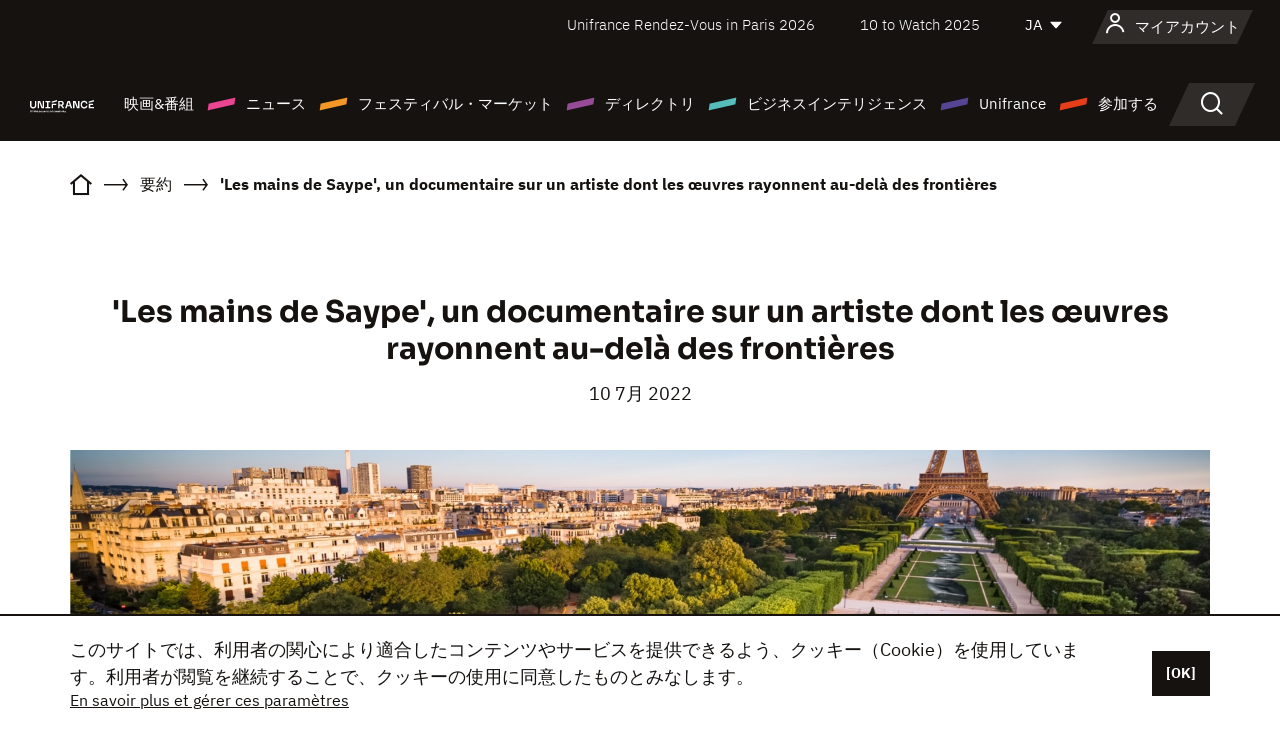

--- FILE ---
content_type: text/html;charset=utf-8
request_url: https://japan.unifrance.org/%E3%83%8B%E3%83%A5%E3%83%BC%E3%82%B9/16374/les-mains-de-saype-un-documentaire-sur-un-artiste-dont-les-oeuvres-rayonnent-au-dela-des-frontieres
body_size: 20505
content:
<!DOCTYPE html><html lang="ja" prefix="og: http://ogp.me/ns#"><head><script>(function(w,d,s,l,i){w[l]=w[l]||[];w[l].push({'gtm.start':
						new Date().getTime(),event:'gtm.js'});var f=d.getElementsByTagName(s)[0],
					j=d.createElement(s),dl=l!='dataLayer'?'&l='+l:'';j.async=true;j.src=
					'https://www.googletagmanager.com/gtm.js?id='+i+dl;f.parentNode.insertBefore(j,f);
			})(window,document,'script','dataLayer','GTM-N94R5GK');</script><meta charset="utf-8"/><title>'Les mains de Saype', un documentaire sur un artiste dont les œuvres rayonnent au-delà des frontières - Unifrance</title><link rel="alternate" hreflang="fr" href="https://www.unifrance.org/actualites/16374/les-mains-de-saype-un-documentaire-sur-un-artiste-dont-les-oeuvres-rayonnent-au-dela-des-frontieres"/><link rel="alternate" hreflang="en" href="https://en.unifrance.org/news/16374/saype-s-hands-a-documentary-about-an-artist-whose-works-reach-beyond-borders"/><link rel="alternate" hreflang="es" href="https://es.unifrance.org/actualidad/16374/les-mains-de-saype-un-documental-sobre-un-artista-cuya-obra-es-admirada-en-todo-el-mundo"/><meta content="width=device-width, initial-scale=1, shrink-to-fit=no" name="viewport"/><link type="image/x-icon" href="/ressources/internet/images/v2/favicon.svg" rel="shortcut icon"/><link type="image/x-icon" href="/ressources/internet/images/v2/favicon.svg" rel="icon"/><style>
				@font-face{font-family:IBMPlexSans;font-style:normal;font-weight:700;font-display:swap;src:local("IBMPlexSans"),url("/ressources/internet/fonts/IBMPlexSans/IBMPlexSans-700.ttf") format("truetype"),url("/ressources/internet/fonts/IBMPlexSans/IBMPlexSans-700.eot?#iefix") format("embedded-opentype"),url("/ressources/internet/fonts/IBMPlexSans/IBMPlexSans-700.woff2") format("woff2"),url("/ressources/internet/fonts/IBMPlexSans/IBMPlexSans-700.woff") format("woff"),url("/ressources/internet/fonts/IBMPlexSans/IBMPlexSans-700.svg") format("svg")}@font-face{font-family:IBMPlexSans;font-style:normal;font-weight:600;font-display:swap;src:local("IBMPlexSans"),url("/ressources/internet/fonts/IBMPlexSans/IBMPlexSans-600.ttf") format("truetype"),url("/ressources/internet/fonts/IBMPlexSans/IBMPlexSans-600.eot?#iefix") format("embedded-opentype"),url("/ressources/internet/fonts/IBMPlexSans/IBMPlexSans-600.woff2") format("woff2"),url("/ressources/internet/fonts/IBMPlexSans/IBMPlexSans-600.woff") format("woff"),url("/ressources/internet/fonts/IBMPlexSans/IBMPlexSans-600.svg") format("svg")}@font-face{font-family:IBMPlexSans;font-style:normal;font-weight:500;font-display:swap;src:local("IBMPlexSans"),url("/ressources/internet/fonts/IBMPlexSans/IBMPlexSans-500.ttf") format("truetype"),url("/ressources/internet/fonts/IBMPlexSans/IBMPlexSans-500.eot?#iefix") format("embedded-opentype"),url("/ressources/internet/fonts/IBMPlexSans/IBMPlexSans-500.woff2") format("woff2"),url("/ressources/internet/fonts/IBMPlexSans/IBMPlexSans-500.woff") format("woff"),url("/ressources/internet/fonts/IBMPlexSans/IBMPlexSans-500.svg") format("svg")}@font-face{font-family:IBMPlexSans;font-style:normal;font-weight:400;font-display:swap;src:local("IBMPlexSans"),url("/ressources/internet/fonts/IBMPlexSans/IBMPlexSans-400.ttf") format("truetype"),url("/ressources/internet/fonts/IBMPlexSans/IBMPlexSans-400.eot?#iefix") format("embedded-opentype"),url("/ressources/internet/fonts/IBMPlexSans/IBMPlexSans-400.woff2") format("woff2"),url("/ressources/internet/fonts/IBMPlexSans/IBMPlexSans-400.woff") format("woff"),url("/ressources/internet/fonts/IBMPlexSans/IBMPlexSans-400.svg") format("svg")}@font-face{font-family:IBMPlexSans;font-style:normal;font-weight:300;font-display:swap;src:local("IBMPlexSans"),url("/ressources/internet/fonts/IBMPlexSans/IBMPlexSans-300.ttf") format("truetype"),url("/ressources/internet/fonts/IBMPlexSans/IBMPlexSans-300.eot?#iefix") format("embedded-opentype"),url("/ressources/internet/fonts/IBMPlexSans/IBMPlexSans-300.woff2") format("woff2"),url("/ressources/internet/fonts/IBMPlexSans/IBMPlexSans-300.woff") format("woff"),url("/ressources/internet/fonts/IBMPlexSans/IBMPlexSans-300.svg") format("svg")}@font-face{font-family:IBMPlexSans;font-style:normal;font-weight:200;font-display:swap;src:local("IBMPlexSans"),url("/ressources/internet/fonts/IBMPlexSans/IBMPlexSans-200.ttf") format("truetype"),url("/ressources/internet/fonts/IBMPlexSans/IBMPlexSans-200.eot?#iefix") format("embedded-opentype"),url("/ressources/internet/fonts/IBMPlexSans/IBMPlexSans-200.woff2") format("woff2"),url("/ressources/internet/fonts/IBMPlexSans/IBMPlexSans-200.woff") format("woff"),url("/ressources/internet/fonts/IBMPlexSans/IBMPlexSans-200.svg") format("svg")}@font-face{font-family:IBMPlexSans;font-style:normal;font-weight:100;font-display:swap;src:local("IBMPlexSans"),url("/ressources/internet/fonts/IBMPlexSans/IBMPlexSans-100.ttf") format("truetype"),url("/ressources/internet/fonts/IBMPlexSans/IBMPlexSans-100.eot?#iefix") format("embedded-opentype"),url("/ressources/internet/fonts/IBMPlexSans/IBMPlexSans-100.woff2") format("woff2"),url("/ressources/internet/fonts/IBMPlexSans/IBMPlexSans-100.woff") format("woff"),url("/ressources/internet/fonts/IBMPlexSans/IBMPlexSans-100.svg") format("svg")}:root{--bs-blue:#55bdba;--bs-indigo:#6610f2;--bs-purple:#954b95;--bs-pink:#e94591;--bs-red:#e73e1a;--bs-orange:#f49726;--bs-yellow:#ffc107;--bs-green:#90c189;--bs-teal:#20c997;--bs-cyan:#0dcaf0;--bs-black:#151210;--bs-white:#fff;--bs-gray:#6c757d;--bs-gray-dark:#343a40;--bs-gray-100:#f8f9fa;--bs-gray-200:#e9ecef;--bs-gray-300:#dee2e6;--bs-gray-400:#ced4da;--bs-gray-500:#adb5bd;--bs-gray-600:#6c757d;--bs-gray-700:#495057;--bs-gray-800:#343a40;--bs-gray-900:#212529;--bs-primary:#74d1f6;--bs-black:#151210;--bs-pink:#e94591;--bs-orange:#f49726;--bs-purple:#954b95;--bs-blue:#55bdba;--bs-deep-purple:#554593;--bs-red:#e73e1a;--bs-green:#90c189;--bs-gray:#a6a096;--bs-brown:#816041;--bs-sand:#d8b882;--bs-primary-rgb:116,209,246;--bs-black-rgb:21,18,16;--bs-pink-rgb:233,69,145;--bs-orange-rgb:244,151,38;--bs-purple-rgb:149,75,149;--bs-blue-rgb:85,189,186;--bs-deep-purple-rgb:85,69,147;--bs-red-rgb:231,62,26;--bs-green-rgb:144,193,137;--bs-gray-rgb:166,160,150;--bs-brown-rgb:129,96,65;--bs-sand-rgb:216,184,130;--bs-white-rgb:255,255,255;--bs-black-rgb:21,18,16;--bs-body-color-rgb:21,18,16;--bs-body-bg-rgb:255,255,255;--bs-font-sans-serif:"IBMPlexSans";--bs-font-monospace:SFMono-Regular,Menlo,Monaco,Consolas,"Liberation Mono","Courier New",monospace;--bs-gradient:linear-gradient(180deg,rgba(255,255,255,0.15),rgba(255,255,255,0));--bs-body-font-family:IBMPlexSans;--bs-body-font-size:calc(1.285rem+0.42vw);--bs-body-font-weight:400;--bs-body-line-height:1.25;--bs-body-color:#151210;--bs-body-bg:#fff;--bs-border-width:1px;--bs-border-style:solid;--bs-border-color:#151210;--bs-border-color-translucent:rgba(21,18,16,0.175);--bs-border-radius:.375rem;--bs-border-radius-sm:.25rem;--bs-border-radius-lg:.5rem;--bs-border-radius-xl:1rem;--bs-border-radius-2xl:2rem;--bs-border-radius-pill:50rem;--bs-link-color:#74d1f6;--bs-link-hover-color:#5da7c5;--bs-code-color:#e94591;--bs-highlight-bg:#fff3cd}@media (min-width:1200px){:root{--bs-body-font-size:1.6rem}}*,::after,::before{box-sizing:border-box}@media (prefers-reduced-motion:no-preference){:root{scroll-behavior:smooth}}body{margin:0;font-family:var(--bs-body-font-family);font-size:var(--bs-body-font-size);font-weight:var(--bs-body-font-weight);line-height:var(--bs-body-line-height);color:var(--bs-body-color);text-align:var(--bs-body-text-align);background-color:var(--bs-body-bg);-webkit-text-size-adjust:100%}::-moz-focus-inner{padding:0;border-style:none}::-webkit-datetime-edit-day-field,::-webkit-datetime-edit-fields-wrapper,::-webkit-datetime-edit-hour-field,::-webkit-datetime-edit-minute,::-webkit-datetime-edit-month-field,::-webkit-datetime-edit-text,::-webkit-datetime-edit-year-field{padding:0}::-webkit-inner-spin-button{height:auto}::-webkit-search-decoration{-webkit-appearance:none}::-webkit-color-swatch-wrapper{padding:0}::file-selector-button{font:inherit;-webkit-appearance:button}iframe{border:0}:root{--bs-body-font-size:1.6rem}html{font-size:62.5%}*{-webkit-font-smoothing:antialiased;-moz-font-smoothing:antialiased;-moz-osx-font-smoothing:grayscale}@media (min-width:1280px){body{background:linear-gradient(180deg,#151210 0,#151210 12rem,#fff 12rem)}}body{font-family:IBMPlexSans}
			</style><link onload="this.onload=null;this.rel=&apos;stylesheet&apos;;this.media=&apos;all&apos;" as="style" href="/ressources/internet/css/bootstrap.min.css?t=1767688136596" rel="preload"/><link onload="this.onload=null;this.rel=&apos;stylesheet&apos;;this.media=&apos;all&apos;" media="screen and (min-width: 768px)" as="style" href="/ressources/internet/css/unifrance-desktop.min.css?t=1767688136596" rel="preload"/><link onload="this.onload=null;this.rel=&apos;stylesheet&apos;;this.media=&apos;all&apos;" media="screen and (max-width: 767px)" as="style" href="/ressources/internet/css/unifrance-mobile.min.css?t=1767688136596" rel="preload"/><link onload="this.onload=null;this.rel=&apos;stylesheet&apos;;this.media=&apos;all&apos;" media="screen and (min-width: 768px)" as="style" href="/ressources/internet/css/unifrance-news-desktop.min.css?t=1767688136596" rel="preload"/><link onload="this.onload=null;this.rel=&apos;stylesheet&apos;;this.media=&apos;all&apos;" media="screen and (max-width: 767px)" as="style" href="/ressources/internet/css/unifrance-news-mobile.min.css?t=1767688136596" rel="preload"/></head><body class=""><noscript><iframe style="display:none;visibility:hidden" width="0" height="0" src="https://www.googletagmanager.com/ns.html?id=GTM-N94R5GK"/></noscript><label hidden="hidden" id="moins">Show less</label><label hidden="hidden" id="plus">Show more</label><label hidden="hidden" id="inTotal">合わせて</label><label hidden="hidden" id="voirLaFiche">ファイルを見る</label><label hidden="hidden" id="allDep">すべて Departements</label><label hidden="hidden" id="showCaptchaModal">true</label><div class="site-wrapper"><div data-datemodification="1450533930638" data-promotionid="2070" style="display: none" class="appMobileOff headerInfos cookies-banner"><div class="cookies-banner--wrapper container"><div class="cookies-banner--txt"><p> このサイトでは、利用者の関心により適合したコンテンツやサービスを提供できるよう、クッキー（Cookie）を使用しています。利用者が閲覧を継続することで、クッキーの使用に同意したものとみなします。</p><a class="moreInfos" target="_blank" href="https://japan.unifrance.org/promotion/6820/titleClick">En savoir plus et gérer ces paramètres</a></div><div class="cookies-banner--actions"><a class="closeHeaderInfos btn btn-primary" href="#">[OK]</a></div><div class="clearfix"></div><div id="inform-and-ask" style="display: none; width: 300px; background-color: white; repeat: scroll 0% 0% white; border: 1px solid #cccccc; padding :10px 10px;text-align:center; position: fixed; top:30px; left:50%; margin-top:0px; margin-left:-150px; z-index:100000; opacity:1"><div>Etes vous sur?</div><div style="padding :10px 10px;text-align:center;"><button onclick="tagAnalyticsCNIL.CookieConsent.hideInform()" name="cancel" class="btn btn-red btn-pill btn-block">Non</button></div></div></div></div><header role="banner" class="site-header js-header-uni"><div class="site-header__inner"><div class="container"><div class="site-header__top d-none d-xl-flex align-items-center justify-content-end"><ul class="list-unstyled d-flex align-items-center m-0"><li><a href="https://www.unifrance.org/festivals-et-marches/650/rendez-vous-d-unifrance-a-paris/2026">
                                                    Unifrance Rendez-Vous in Paris 2026
                                                    </a></li><li><a href="https://en.unifrance.org/festivals-and-markets/1236/10-to-watch-d-unifrance/2025">
                                                    10 to Watch 2025
                                                    </a></li><li><div class="site-header__lang"><select name="langues" aria-label="日本語" title="日本語"><option value="https://japan.unifrance.org/ニュース/16374/les-mains-de-saype-un-documentaire-sur-un-artiste-dont-les-oeuvres-rayonnent-au-dela-des-frontieres" selected="selected">JA</option><option value="https://www.unifrance.org/actualites/16374/les-mains-de-saype-un-documentaire-sur-un-artiste-dont-les-oeuvres-rayonnent-au-dela-des-frontieres">FR</option><option value="https://en.unifrance.org/news/16374/saype-s-hands-a-documentary-about-an-artist-whose-works-reach-beyond-borders">EN</option><option value="https://es.unifrance.org/actualidad/16374/les-mains-de-saype-un-documental-sobre-un-artista-cuya-obra-es-admirada-en-todo-el-mundo">ES</option></select></div></li></ul></div><div tabindex="-1" id="main-menu" class="site-header__bottom d-flex align-items-center justify-content-xl-between"><div class="site-header__btn d-xl-none"><button class="btn-unstyled js-navbar-toggler navbar-toggler"><span aria-hidden="true" class="unificon unificon-menu"></span><span class="visually-hidden">Menu</span></button></div><div class="site-header__lang d-none"><select name="langues" aria-label="日本語" title="日本語"><option value="https://japan.unifrance.org/ニュース/16374/les-mains-de-saype-un-documentaire-sur-un-artiste-dont-les-oeuvres-rayonnent-au-dela-des-frontieres" selected="selected">JA</option><option value="https://www.unifrance.org/actualites/16374/les-mains-de-saype-un-documentaire-sur-un-artiste-dont-les-oeuvres-rayonnent-au-dela-des-frontieres">FR</option><option value="https://en.unifrance.org/news/16374/saype-s-hands-a-documentary-about-an-artist-whose-works-reach-beyond-borders">EN</option><option value="https://es.unifrance.org/actualidad/16374/les-mains-de-saype-un-documental-sobre-un-artista-cuya-obra-es-admirada-en-todo-el-mundo">ES</option></select></div><div class="dropdown-user-wrapper dropdown login-btn"><a title="プロフィールを見る" id="dropdownUser" class="dropdown-toggle text-decoration-none" href="https://japan.unifrance.org/ログイン"><span class="avatar-navbar avatar-user"><span aria-hidden="true" class="unificon unificon-user"></span><span class="avatar-user-text">マイアカウント</span></span></a></div><div class="site-header__logo"><a href="https://japan.unifrance.org/"><img height="58" width="281" alt="UNIFRANCE - all the accents of creativity" src="/ressources/internet/images/v2/unifrance-header.svg" class="img-fluid"/></a></div><div class="site-header__nav"><div class="site-header__mobileTop d-xl-none"><div class="site-header__close"><button class="btn-unstyled js-navbar-toggler"><span aria-hidden="true" class="unificon unificon-close"></span><span class="visually-hidden">検索</span></button></div><div class="site-header__logo-mobile"><a href=""><img height="58" width="281" alt="UNIFRANCE" src="/ressources/internet/images/v2/unifrance-header-dark.svg" class="img-fluid"/></a></div><div class="site-header__lang lang-mobile"><select name="langues" aria-label="日本語" title="日本語"><option value="https://japan.unifrance.org/ニュース/16374/les-mains-de-saype-un-documentaire-sur-un-artiste-dont-les-oeuvres-rayonnent-au-dela-des-frontieres" selected="selected">JA</option><option value="https://www.unifrance.org/actualites/16374/les-mains-de-saype-un-documentaire-sur-un-artiste-dont-les-oeuvres-rayonnent-au-dela-des-frontieres">FR</option><option value="https://en.unifrance.org/news/16374/saype-s-hands-a-documentary-about-an-artist-whose-works-reach-beyond-borders">EN</option><option value="https://es.unifrance.org/actualidad/16374/les-mains-de-saype-un-documental-sobre-un-artista-cuya-obra-es-admirada-en-todo-el-mundo">ES</option></select></div></div><nav aria-label="Navigation principale" class="site-header__menu"><ul class="navbar-nav level1 unif-list"><li class="nav-item d-xl-none"><a class="nav-item nav-link" href="">ホーム</a></li><li class="nav-item no-theme dropdown dropdown-hover"><button aria-expanded="true" data-bs-auto-close="outside" data-bs-toggle="dropdown" class="nav-item nav-link dropdown-toggle">映画&amp;番組</button><div class="submenu dropdown-menu menu-type-big"><div class="submenu__inner"><div class="submenu__wrapper d-flex"><div class="submenu__item"><div class="submenu__title">フランス映画と番組</div><ul class="list-unstyled unif-list submenu__content"><li><a class="nav-item nav-link" href="https://japan.unifrance.org/映画/長編映画コーナー">長編映画</a></li><li><a class="nav-item nav-link" href="https://japan.unifrance.org/映画/短編映画コーナー">ショートフィルム</a></li><li><a class="nav-item nav-link" href="https://japan.unifrance.org/serie/espace-programme">オーディオビジュアルプログラム</a></li><li><a class="nav-item nav-link" href="/vr">Immersive works</a></li></ul></div><div class="submenu__item"><div class="submenu__title">プロフェッショナル：作品を見る</div><ul class="list-unstyled unif-list submenu__content"><li><a class="nav-item nav-link" target="_blank" href="https://screeningroom.unifrance.org/">Screening Room</a><span aria-hidden="true" class="unificon unificon-link-external"></span></li><li><a class="nav-item nav-link" href="https://japan.unifrance.org/短編映画コーナー/shortFilmGallery">Short Film Gallery</a><span aria-hidden="true" class="unificon unificon-cadenas"></span></li></ul></div><div class="submenu__item"><div class="submenu__title">ラブサーチ</div><ul class="list-unstyled unif-list submenu__content"><li><a href="https://japan.unifrance.org/検索/映画" class="nav-item nav-link">すべての映画・番組</a></li><li><a href="https://japan.unifrance.org/検索/映画?genres=film.genre.fiction&sort=pertinence" class="nav-item nav-link">フィクション</a></li><li><a href="https://japan.unifrance.org/検索/映画?genres=film.genre.documentaire&sort=pertinence" class="nav-item nav-link">ドキュメンタリー</a></li><li><a href="https://japan.unifrance.org/検索/映画?genres=film.genre.animation&sort=pertinence" class="nav-item nav-link">アニメーション</a></li><li><a href="https://japan.unifrance.org/検索/映画?metrage=film.format.audiovisuel&formatProgramme=audiovisuel.format.serie&sort=pertinence" class="nav-item nav-link">セリー</a></li></ul></div></div></div></div></li><li class="nav-item theme1 dropdown dropdown-hover"><button aria-expanded="true" data-bs-auto-close="outside" data-bs-toggle="dropdown" class="nav-item nav-link dropdown-toggle">ニュース</button><div class="submenu dropdown-menu menu-type-normal"><div class="submenu__inner"><div class="submenu__wrapper d-flex"><div class="submenu__item"><ul class="list-unstyled unif-list submenu__content"><li><a class="nav-item nav-link" href="https://japan.unifrance.org/ニュース">ヘッドラインでは</a></li><li><a href="https://japan.unifrance.org/検索/actualite?rubriques=actu.rubrique.chiffresinternational&sort=pertinence" class="nav-item nav-link">タキヤ</a></li><li><a href="https://japan.unifrance.org/検索/actualite?rubriques=actu.rubrique.actuvideo&sort=pertinence" class="nav-item nav-link">動画で見る</a></li><li><a href="https://japan.unifrance.org/検索/actualite?rubriques=actu.rubrique.Entretiens&sort=pertinence" class="nav-item nav-link">インタビュー記事</a></li><li><a href="https://japan.unifrance.org/検索/actualite?rubriques=actu.rubrique.Revuedepresseetrangere&sort=pertinence" class="nav-item nav-link">海外プレスレビュー</a></li><li><a class="nav-item nav-link" href="https://japan.unifrance.org/my-newsletters/">ニュースレター</a></li></ul></div></div></div></div></li><li class="nav-item theme2 dropdown dropdown-hover"><button aria-expanded="true" data-bs-auto-close="outside" data-bs-toggle="dropdown" class="nav-item nav-link dropdown-toggle">フェスティバル・マーケット</button><div class="submenu dropdown-menu menu-type-normal"><div class="submenu__inner"><div class="submenu__wrapper d-flex"><div class="submenu__item"><ul class="list-unstyled unif-list submenu__content"><li><a class="nav-item nav-link" href="https://japan.unifrance.org/映画祭と映画マーケット">ヘッドラインでは</a></li><li><a href="https://japan.unifrance.org/検索/イベント?type=manifestation.type.festivallm&type=manifestation.type.festivallmcm&sort=pertinence" class="nav-item nav-link">イベント シネマ</a></li><li><a href="https://japan.unifrance.org/検索/イベント?type=manifestation.type.audiovisuel&sort=pertinence" class="nav-item nav-link">オーディオビジュアルイベント</a></li><li><a class="nav-item nav-link anchorLink" href="https://japan.unifrance.org/映画祭と映画マーケット#telechargements">カタログのダウンロード</a></li></ul></div></div></div></div></li><li class="nav-item theme3 dropdown dropdown-hover"><button aria-expanded="true" data-bs-auto-close="outside" data-bs-toggle="dropdown" class="nav-item nav-link dropdown-toggle">ディレクトリ</button><div class="submenu dropdown-menu menu-type-big menu-type-large"><div class="submenu__inner"><div class="submenu__wrapper d-flex"><div class="submenu__item"><div class="submenu__title">ひとをさがす</div><ul class="list-unstyled unif-list submenu__content"><li><a href="https://japan.unifrance.org/検索/人物" class="nav-item nav-link">すべてのプロフェッショナル</a></li><li><a href="https://japan.unifrance.org/検索/人物?secteursAV=audiovisuel.secteur.audiovisuel&secteursAV=audiovisuel.secteur.cinema&nationalitePersonne=pays.fr&rolesSociete=societe.activitefilm.exportation&typeActivitesLiees=fr.openwide.unifrance.common.core.business.societe.model.Societe&sort=pertinence" class="nav-item nav-link">フランスの販売者</a></li><li><a href="https://japan.unifrance.org/検索/人物?secteursAV=audiovisuel.secteur.audiovisuel&activitesAV=audiovisuel.activite.achat" class="nav-item nav-link">海外オーディオビジュアルバイヤー</a></li></ul></div><div class="submenu__item"><div class="submenu__title">会社を探す</div><ul class="list-unstyled unif-list submenu__content"><li><a href="https://japan.unifrance.org/検索/企業" class="nav-item nav-link">各社</a></li><li><a href="https://japan.unifrance.org/検索/企業?paysOrigine=pays.fr&rolesSociete=societe.activitefilm.exportation&sort=pertinence" class="nav-item nav-link">海外売上高</a></li><li><a href="https://japan.unifrance.org/検索/企業?rolesSociete=societe.activitefilm.distributionetrangerCM&rolesSociete=societe.activitefilm.distributionetrangerLM&sort=pertinence" class="nav-item nav-link">海外での映画配給</a></li><li><a href="https://japan.unifrance.org/検索/企業?rolesSociete=societe.activitefilm.coproduction&rolesSociete=societe.activitefilm.producteurassocie&rolesSociete=societe.activitefilm.productiondeleguee&rolesSociete=societe.activitefilm.productionetrangere&rolesSociete=societe.activitefilm.productionexecutive&sort=pertinence" class="nav-item nav-link">制作・共同制作</a></li><li><a href="https://japan.unifrance.org/検索/企業?activitesHF=societe.activitehorsfilm.editionvideo_cm&activitesHF=societe.activitehorsfilm.editionvideodvd&activitesHF=societe.activitehorsfilm.maisonedition&sort=pertinence" class="nav-item nav-link">エディション</a></li><li><a href="https://japan.unifrance.org/検索/企業?activitesHF=societe.activitehorsfilm.presseecrite&activitesHF=societe.activitehorsfilm.presseinternet&activitesHF=societe.activitehorsfilm.presseradio&activitesHF=societe.activitehorsfilm.pressetv&sort=pertinence" class="nav-item nav-link">メディア</a></li></ul></div><div class="submenu__item"><div class="submenu__title">CHERCHER PAR PAYS OU ZONE</div><div class="form-item d-flex flex-column gap-3"><select onchange="location = this.options[this.selectedIndex].value;" class="form-select-search order-2"><option value="">Choisir un pays</option><option value="https://japan.unifrance.org/ボックスオフィス/74849/asie-pacifique-ap">Asie Pacifique AP</option><option value="https://japan.unifrance.org/ボックスオフィス/120/%E3%82%A2%E3%82%A4%E3%82%B9%E3%83%A9%E3%83%B3%E3%83%89">アイスランド</option><option value="https://japan.unifrance.org/ボックスオフィス/201/%E3%82%A2%E3%83%A1%E3%83%AA%E3%82%AB%E5%90%88%E8%A1%86%E5%9B%BD">アメリカ合衆国</option><option value="https://japan.unifrance.org/ボックスオフィス/511/%E3%82%A2%E3%83%A9%E3%83%96%E9%A6%96%E9%95%B7%E5%9B%BD%E9%80%A3%E9%82%A6">アラブ首長国連邦</option><option value="https://japan.unifrance.org/ボックスオフィス/361/%E3%82%A2%E3%83%AB%E3%82%BC%E3%83%B3%E3%83%81%E3%83%B3">アルゼンチン</option><option value="https://japan.unifrance.org/ボックスオフィス/107/%E3%82%A4%E3%82%AE%E3%83%AA%E3%82%B9">イギリス</option><option value="https://japan.unifrance.org/ボックスオフィス/521/%E3%82%A4%E3%82%B9%E3%83%A9%E3%82%A8%E3%83%AB">イスラエル</option><option value="https://japan.unifrance.org/ボックスオフィス/109/%E3%82%A4%E3%82%BF%E3%83%AA%E3%82%A2">イタリア</option><option value="https://japan.unifrance.org/ボックスオフィス/703/%E3%82%A4%E3%83%B3%E3%83%89">インド</option><option value="https://japan.unifrance.org/ボックスオフィス/722/%E3%82%A4%E3%83%B3%E3%83%89%E3%83%8D%E3%82%B7%E3%82%A2">インドネシア</option><option value="https://japan.unifrance.org/ボックスオフィス/186/%E3%82%A6%E3%82%AF%E3%83%A9%E3%82%A4%E3%83%8A">ウクライナ</option><option value="https://japan.unifrance.org/ボックスオフィス/370/%E3%82%A6%E3%83%AB%E3%82%B0%E3%82%A2%E3%82%A4">ウルグアイ</option><option value="https://japan.unifrance.org/ボックスオフィス/366/%E3%82%A8%E3%82%AF%E3%82%A2%E3%83%89%E3%83%AB">エクアドル</option><option value="https://japan.unifrance.org/ボックスオフィス/492/%E3%82%A8%E3%82%B8%E3%83%97%E3%83%88">エジプト</option><option value="https://japan.unifrance.org/ボックスオフィス/182/%E3%82%A8%E3%82%B9%E3%83%88%E3%83%8B%E3%82%A2">エストニア</option><option value="https://japan.unifrance.org/ボックスオフィス/111/%E3%82%AA%E3%83%A9%E3%83%B3%E3%83%80">オランダ</option><option value="https://japan.unifrance.org/ボックスオフィス/601/%E3%82%AA%E3%83%BC%E3%82%B9%E3%83%88%E3%83%A9%E3%83%AA%E3%82%A2">オーストラリア</option><option value="https://japan.unifrance.org/ボックスオフィス/102/%E3%82%AA%E3%83%BC%E3%82%B9%E3%83%88%E3%83%AA%E3%82%A2">オーストリア</option><option value="https://japan.unifrance.org/ボックスオフィス/397/%E3%82%AB%E3%82%B6%E3%83%95%E3%82%B9%E3%82%BF%E3%83%B3">カザフスタン</option><option value="https://japan.unifrance.org/ボックスオフィス/202/%E3%82%AB%E3%83%8A%E3%83%80">カナダ</option><option value="https://japan.unifrance.org/ボックスオフィス/711/%E3%82%AB%E3%83%B3%E3%83%9C%E3%82%B8%E3%82%A2">カンボジア</option><option value="https://japan.unifrance.org/ボックスオフィス/104/%E3%82%AD%E3%83%97%E3%83%AD%E3%82%B9">キプロス</option><option value="https://japan.unifrance.org/ボックスオフィス/108/%E3%82%AE%E3%83%AA%E3%82%B7%E3%83%A3">ギリシャ</option><option value="https://japan.unifrance.org/ボックスオフィス/159/%E3%82%AF%E3%83%AD%E3%82%A2%E3%83%81%E3%82%A2">クロアチア</option><option value="https://japan.unifrance.org/ボックスオフィス/20201/%E3%82%B1%E3%83%99%E3%83%83%E3%82%AF%E5%B7%9E">ケベック州</option><option value="https://japan.unifrance.org/ボックスオフィス/301/%E3%82%B3%E3%82%B9%E3%82%BF%E3%83%AA%E3%82%AB">コスタリカ</option><option value="https://japan.unifrance.org/ボックスオフィス/365/%E3%82%B3%E3%83%AD%E3%83%B3%E3%83%93%E3%82%A2">コロンビア</option><option value="https://japan.unifrance.org/ボックスオフィス/415/%E3%82%B3%E3%83%BC%E3%83%88%E3%82%B8%E3%83%9C%E3%82%A2%E3%83%BC%E3%83%AB">コートジボアール</option><option value="https://japan.unifrance.org/ボックスオフィス/508/%E3%82%B5%E3%82%A6%E3%82%B8%E3%82%A2%E3%83%A9%E3%83%93%E3%82%A2">サウジアラビア</option><option value="https://japan.unifrance.org/ボックスオフィス/725/%E3%82%B7%E3%83%B3%E3%82%AC%E3%83%9D%E3%83%BC%E3%83%AB">シンガポール</option><option value="https://japan.unifrance.org/ボックスオフィス/113/%E3%82%B9%E3%82%A4%E3%82%B9">スイス</option><option value="https://japan.unifrance.org/ボックスオフィス/122/%E3%82%B9%E3%82%A6%E3%82%A7%E3%83%BC%E3%83%87%E3%83%B3">スウェーデン</option><option value="https://japan.unifrance.org/ボックスオフィス/106/%E3%82%B9%E3%83%9A%E3%82%A4%E3%83%B3">スペイン</option><option value="https://japan.unifrance.org/ボックスオフィス/169/%E3%82%B9%E3%83%AD%E3%83%90%E3%82%AD%E3%82%A2">スロバキア</option><option value="https://japan.unifrance.org/ボックスオフィス/158/%E3%82%B9%E3%83%AD%E3%83%99%E3%83%8B%E3%82%A2">スロベニア</option><option value="https://japan.unifrance.org/ボックスオフィス/408/%E3%82%BB%E3%83%AB%E3%83%93%E3%82%A2">セルビア</option><option value="https://japan.unifrance.org/ボックスオフィス/726/%E3%82%BF%E3%82%A4">タイ</option><option value="https://japan.unifrance.org/ボックスオフィス/167/%E3%83%81%E3%82%A7%E3%82%B3%E5%85%B1%E5%92%8C%E5%9B%BD">チェコ共和国</option><option value="https://japan.unifrance.org/ボックスオフィス/403/%E3%83%81%E3%83%A5%E3%83%8B%E3%82%B8%E3%82%A2">チュニジア</option><option value="https://japan.unifrance.org/ボックスオフィス/364/%E3%83%81%E3%83%AA">チリ</option><option value="https://japan.unifrance.org/ボックスオフィス/118/%E3%83%87%E3%83%B3%E3%83%9E%E3%83%BC%E3%82%AF">デンマーク</option><option value="https://japan.unifrance.org/ボックスオフィス/114/%E3%83%88%E3%83%AB%E3%82%B3">トルコ</option><option value="https://japan.unifrance.org/ボックスオフィス/101/%E3%83%89%E3%82%A4%E3%83%84">ドイツ</option><option value="https://japan.unifrance.org/ボックスオフィス/464/%E3%83%8A%E3%82%A4%E3%82%B8%E3%82%A7%E3%83%AA%E3%82%A2">ナイジェリア</option><option value="https://japan.unifrance.org/ボックスオフィス/605/%E3%83%8B%E3%83%A5%E3%83%BC%E3%82%B8%E3%83%BC%E3%83%A9%E3%83%B3%E3%83%89">ニュージーランド</option><option value="https://japan.unifrance.org/ボックスオフィス/121/%E3%83%8E%E3%83%AB%E3%82%A6%E3%82%A7%E3%83%BC">ノルウェー</option><option value="https://japan.unifrance.org/ボックスオフィス/164/%E3%83%8F%E3%83%B3%E3%82%AC%E3%83%AA%E3%83%BC">ハンガリー</option><option value="https://japan.unifrance.org/ボックスオフィス/368/%E3%83%91%E3%83%A9%E3%82%B0%E3%82%A2%E3%82%A4">パラグアイ</option><option value="https://japan.unifrance.org/ボックスオフィス/724/%E3%83%95%E3%82%A3%E3%83%AA%E3%83%94%E3%83%B3">フィリピン</option><option value="https://japan.unifrance.org/ボックスオフィス/119/%E3%83%95%E3%82%A3%E3%83%B3%E3%83%A9%E3%83%B3%E3%83%89">フィンランド</option><option value="https://japan.unifrance.org/ボックスオフィス/363/%E3%83%96%E3%83%A9%E3%82%B8%E3%83%AB">ブラジル</option><option value="https://japan.unifrance.org/ボックスオフィス/163/%E3%83%96%E3%83%AB%E3%82%AC%E3%83%AA%E3%82%A2">ブルガリア</option><option value="https://japan.unifrance.org/ボックスオフィス/713/%E3%83%99%E3%83%88%E3%83%8A%E3%83%A0">ベトナム</option><option value="https://japan.unifrance.org/ボックスオフィス/371/%E3%83%99%E3%83%8D%E3%82%BA%E3%82%A8%E3%83%A9">ベネズエラ</option><option value="https://japan.unifrance.org/ボックスオフィス/180/%E3%83%99%E3%83%A9%E3%83%AB%E3%83%BC%E3%82%B7">ベラルーシ</option><option value="https://japan.unifrance.org/ボックスオフィス/103/%E3%83%99%E3%83%AB%E3%82%AE%E3%83%BC">ベルギー</option><option value="https://japan.unifrance.org/ボックスオフィス/74794/%E3%83%9A%E3%83%AB%E3%83%BC">ペルー</option><option value="https://japan.unifrance.org/ボックスオフィス/204/%E3%83%9C%E3%82%B9%E3%83%8B%E3%82%A2%E3%83%BB%E3%83%98%E3%83%AB%E3%83%84%E3%82%A7%E3%82%B4%E3%83%93%E3%83%8A">ボスニア・ヘルツェゴビナ</option><option value="https://japan.unifrance.org/ボックスオフィス/362/%E3%83%9C%E3%83%AA%E3%83%93%E3%82%A2">ボリビア</option><option value="https://japan.unifrance.org/ボックスオフィス/112/%E3%83%9D%E3%83%AB%E3%83%88%E3%82%AC%E3%83%AB">ポルトガル</option><option value="https://japan.unifrance.org/ボックスオフィス/165/%E3%83%9D%E3%83%BC%E3%83%A9%E3%83%B3%E3%83%89">ポーランド</option><option value="https://japan.unifrance.org/ボックスオフィス/723/%E3%83%9E%E3%83%AC%E3%83%BC%E3%82%B7%E3%82%A2">マレーシア</option><option value="https://japan.unifrance.org/ボックスオフィス/367/%E3%83%A1%E3%82%AD%E3%82%B7%E3%82%B3">メキシコ</option><option value="https://japan.unifrance.org/ボックスオフィス/402/%E3%83%A2%E3%83%AD%E3%83%83%E3%82%B3">モロッコ</option><option value="https://japan.unifrance.org/ボックスオフィス/184/%E3%83%A9%E3%83%88%E3%83%93%E3%82%A2">ラトビア</option><option value="https://japan.unifrance.org/ボックスオフィス/185/%E3%83%AA%E3%83%88%E3%82%A2%E3%83%8B%E3%82%A2">リトアニア</option><option value="https://japan.unifrance.org/ボックスオフィス/166/%E3%83%AB%E3%83%BC%E3%83%9E%E3%83%8B%E3%82%A2">ルーマニア</option><option value="https://japan.unifrance.org/ボックスオフィス/74786/%E3%83%AC%E3%83%90%E3%83%8E%E3%83%B3">レバノン</option><option value="https://japan.unifrance.org/ボックスオフィス/168/%E3%83%AD%E3%82%B7%E3%82%A2">ロシア</option><option value="https://japan.unifrance.org/ボックスオフィス/731/%E4%B8%AD%E5%9B%BD">中国</option><option value="https://japan.unifrance.org/ボックスオフィス/100/%E5%8C%97%E3%83%9E%E3%82%B1%E3%83%89%E3%83%8B%E3%82%A2">北マケドニア</option><option value="https://japan.unifrance.org/ボックスオフィス/481/%E5%8D%97%E3%82%A2%E3%83%95%E3%83%AA%E3%82%AB">南アフリカ</option><option value="https://japan.unifrance.org/ボックスオフィス/727/%E5%8F%B0%E6%B9%BE">台湾</option><option value="https://japan.unifrance.org/ボックスオフィス/733/%E5%A4%A7%E9%9F%93%E6%B0%91%E5%9B%BD">大韓民国</option><option value="https://japan.unifrance.org/ボックスオフィス/740/%E6%97%A5%E6%9C%AC">日本</option><option value="https://japan.unifrance.org/ボックスオフィス/721/%E9%A6%99%E6%B8%AF">香港</option></select><select onchange="location = this.options[this.selectedIndex].value;" class="form-select-search order-2"><option value="">Choisir une zone géographique</option><option value="https://japan.unifrance.org/ボックスオフィス/4/africa">Africa</option><option value="https://japan.unifrance.org/ボックスオフィス/7/asia">Asia</option><option value="https://japan.unifrance.org/ボックスオフィス/8/central-and-eastern-europe">Central and Eastern Europe</option><option value="https://japan.unifrance.org/ボックスオフィス/3/latin-america">Latin America</option><option value="https://japan.unifrance.org/ボックスオフィス/5/middle-east">Middle East</option><option value="https://japan.unifrance.org/ボックスオフィス/2/north-america">North America</option><option value="https://japan.unifrance.org/ボックスオフィス/6/oceania">Oceania</option><option value="https://japan.unifrance.org/ボックスオフィス/1/western-europe">Western Europe</option><option value="https://japan.unifrance.org/ボックスオフィス/74807/%E4%B8%96%E7%95%8C">世界</option></select></div><div class="submenu__title">CHERCHER PAR GENRE</div><div class="form-item d-flex flex-column"><select onchange="if($(&apos;#showCaptchaModal&apos;).text() === &apos;true&apos;) { $(&apos;#captchaModalForm&apos;).attr(&apos;action&apos;, this.options[this.selectedIndex].value); $(&apos;#captchaModal&apos;).modal(&apos;show&apos;); } else location = this.options[this.selectedIndex].value;" class="form-select-search order-2"><option value="">Select a genre</option><option value="https://japan.unifrance.org/検索/映画?genres=film.genre.spectaclevivant&amp;sort=pertinence"></option><option value="https://japan.unifrance.org/検索/映画?genres=film.genre.animation&amp;sort=pertinence">アニメーション</option><option value="https://japan.unifrance.org/検索/映画?genres=film.genre.clip&amp;sort=pertinence">クリップ</option><option value="https://japan.unifrance.org/検索/映画?genres=film.genre.documentaire&amp;sort=pertinence">ドキュメンタリー</option><option value="https://japan.unifrance.org/検索/映画?genres=film.genre.fiction&amp;sort=pertinence">フィクション</option><option value="https://japan.unifrance.org/検索/映画?genres=film.genre.experimental&amp;sort=pertinence">実験映画</option></select></div></div><div class="submenu__item"><div class="submenu__title">CONDITIONS DE RÉFÉRENCEMENT</div><ul class="list-unstyled unif-list submenu__content"><li><a class="nav-item nav-link" href="https://japan.unifrance.org/ユニフランス/referencement-oeuvres-societes-personnes">Référencement oeuvres, sociétés et personnes</a></li></ul></div></div></div></div></li><li class="nav-item theme4 dropdown dropdown-hover"><button aria-expanded="true" data-bs-auto-close="outside" data-bs-toggle="dropdown" class="nav-item nav-link dropdown-toggle">ビジネスインテリジェンス</button><div class="submenu dropdown-menu menu-type-normal"><div class="submenu__inner"><div class="submenu__wrapper d-flex"><div class="submenu__item"><ul class="list-unstyled unif-list submenu__content"><li><a class="nav-item nav-link" href="https://japan.unifrance.org/ボックスオフィス/74807/world">国際経済データ</a></li><li><a class="nav-item nav-link" href="https://japan.unifrance.org/ボックスオフィス">国または地域別の経済データ</a></li><li><a href="https://japan.unifrance.org/検索/actualite?rubriques=actu.rubrique.etudes&sort=pertinence" class="nav-item nav-link">学習と年次レビュー</a></li><li><a href="https://japan.unifrance.org/検索/actualite?rubriques=actu.rubrique.veillenumerique&sort=pertinence" class="nav-item nav-link">デジタルウォッチ</a></li></ul></div></div></div></div></li><li class="nav-item theme5 dropdown dropdown-hover"><button aria-expanded="true" data-bs-auto-close="outside" data-bs-toggle="dropdown" class="nav-item nav-link dropdown-toggle">Unifrance</button><div class="submenu dropdown-menu menu-type-normal"><div class="submenu__inner"><div class="submenu__wrapper d-flex"><div class="submenu__item"><ul class="list-unstyled unif-list submenu__content"><li><a class="nav-item nav-link" href="https://japan.unifrance.org/ユニフランス/の使命">ミッション</a></li><li><a class="nav-item nav-link" href="https://japan.unifrance.org/ユニフランス/スタッフ">組織図</a></li><li><a class="nav-item nav-link" href="https://japan.unifrance.org/ユニフランス/インスタンス">ボディー</a></li><li><a class="nav-item nav-link" href="https://japan.unifrance.org/ユニフランス/海外事務所">海外拠点</a></li><li><a class="nav-item nav-link" href="https://japan.unifrance.org/ユニフランス/パートナー">パートナーズ</a></li><li><a class="nav-item nav-link" href="https://japan.unifrance.org/ユニフランス/fonds-de-dotation">Unifrance Endowment Fund</a></li><li><a class="nav-item nav-link" href="https://japan.unifrance.org/ユニフランス/recrutement">採用情報</a></li><li><a class="nav-item nav-link" href="https://japan.unifrance.org/ユニフランス/valeurs">Values</a></li><li><a class="nav-item nav-link" href="https://japan.unifrance.org/ユニフランス/vhss">GBVH</a></li></ul></div></div></div></div></li><li class="nav-item theme6 dropdown dropdown-hover"><button aria-expanded="true" data-bs-auto-close="outside" data-bs-toggle="dropdown" class="nav-item nav-link dropdown-toggle">参加する</button><div class="submenu dropdown-menu menu-type-big"><div class="submenu__inner"><div class="submenu__wrapper d-flex"><div class="submenu__item"><div class="submenu__title">映画関係者</div><ul class="list-unstyled unif-list submenu__content"><li><a class="nav-item nav-link" href="https://japan.unifrance.org/ユニフランス/長編映画プロデューサー">長編映画プロデューサー</a></li><li><a class="nav-item nav-link" href="https://japan.unifrance.org/ユニフランス/長編映画輸出業者">長編映画輸出企業</a></li><li><a class="nav-item nav-link" href="https://japan.unifrance.org/ユニフランス/短編映画の配給会社">短編映画または没入型作品のプロデューサーおよび配給会社</a></li><li><a class="nav-item nav-link" href="https://japan.unifrance.org/ユニフランス/アーティスト">監督、俳優、脚本家、作曲家、エージェント</a></li></ul></div><div class="submenu__item"><div class="submenu__title">オーディオビジュアル・プロフェッショナル</div><ul class="list-unstyled unif-list submenu__content"><li><a class="nav-item nav-link" href="https://japan.unifrance.org/ユニフランス/テレビ配給会社">監督、俳優、脚本家、作曲家、エージェント</a></li><li><a class="nav-item nav-link" href="https://japan.unifrance.org/ユニフランス/テレビプロデューサー">映画・オーディオビジュアル番組プロデューサー</a></li><li><a class="nav-item nav-link" href="https://japan.unifrance.org/ユニフランス/アーティスト">監督、俳優、脚本家、作曲家、エージェント</a></li></ul></div></div></div></div></li></ul></nav><div class="site-header__links-mobile d-xl-none"><ul class="list-unstyled"><li><a href="https://www.unifrance.org/festivals-et-marches/650/rendez-vous-d-unifrance-a-paris/2026">
                                                            Unifrance Rendez-Vous in Paris 2026
                                                            </a></li><li><a href="https://en.unifrance.org/festivals-and-markets/1236/10-to-watch-d-unifrance/2025">
                                                            10 to Watch 2025
                                                            </a></li></ul></div></div><div tabindex="-1" class="site-header__search" id="main-search"><button onclick="setTimeout(function(){$(&apos;#modal-search__input&apos;).focus();}, 500)" data-bs-target="#searchModal" data-bs-toggle="modal" class="btn-unstyled"><span aria-hidden="true" class="unificon unificon-search"></span><span class="visually-hidden">検索</span></button></div></div></div></div></header><main tabindex="-1" role="main" class="site-content" id="main-content"><div class="breadcrumb-wrapper container d-none d-lg-block"><nav aria-label="Fil d&apos;Ariane"><ol typeof="BreadcrumbList" vocab="http://schema.org/" class="breadcrumb"><li typeof="ListItem" property="itemListElement" class="breadcrumb-item"><a typeof="WebPage" property="item" href="https://japan.unifrance.org/"><span aria-hidden="true" class="unificon unificon-home"></span><span class="d-none" property="id">https://japan.unifrance.org/</span><span class="d-none" property="name">ホーム</span></a><meta content="1" property="position"/></li><li typeof="ListItem" property="itemListElement" class="breadcrumb-item"><a typeof="WebPage" property="item" href="https://japan.unifrance.org/検索/actualite?rubrique=actu.rubrique.presse"><span class="d-none" property="id">https://japan.unifrance.org/検索/actualite?rubrique=actu.rubrique.presse</span><span property="name">要約</span></a><meta content="2" property="position"/></li><li typeof="ListItem" property="itemListElement" class="breadcrumb-item active"><span property="name">'Les mains de Saype', un documentaire sur un artiste dont les œuvres rayonnent au-delà des frontières</span><meta content="3" property="position"/></li></ol></nav></div><div class="d-lg-none container prevLink"><a href="https://japan.unifrance.org/検索/actualite?rubrique=actu.rubrique.presse" class="link-back"><span aria-hidden="true" class="unificon unificon-arrow-right-long"></span><span>要約</span></a></div><article typeof="NewsArticle" vocab="http://schema.org/" class="main-article"><div class="main-article__banner"><div class="container"><h1 class="main-article__banner__title">'Les mains de Saype', un documentaire sur un artiste dont les &oelig;uvres rayonnent au-del&agrave; des fronti&egrave;res</h1><p class="main-article__banner__time"><time datetime="2022-07-10">
                            10 7月 2022
                        </time></p><div class="main-article__banner__media"><picture><a href="#mediaGallery"><img class="img-fluid" itemprop="image" alt="'Les mains de Saype', un documentaire sur un artiste dont les &oelig;uvres rayonnent au-del&agrave; des fronti&egrave;res - &copy; Valentin Flauraud for Saype" title="'Les mains de Saype', un documentaire sur un artiste dont les &oelig;uvres rayonnent au-del&agrave; des fronti&egrave;res - &copy; Valentin Flauraud for Saype" width="2000" height="928" src="https://medias.unifrance.org/medias/246/215/251894/format_hd/les-mains-de-saype-un-documentaire-sur-un-artiste-dont-les-oeuvres-rayonnent-au-dela-des-frontieres.jpg"/></a></picture></div></div></div><div class="main-article__body"><div class="container"><div class="article-tools d-flex justify-content-between gap-5 mb-7 pb-2"><div class="d-flex gap-3"><div class="popover-wrapper"><button data-bs-custom-class="popover-partager" data-bs-placement="right" data-bs-toggle="popover" data-bs-trigger="click" aria-label="Partager" type="button" class="btn btn-primary"><span aria-hidden="true" class="unificon unificon-partage me-0 me-md-3 me-xxl-5"></span><span class="d-none d-lg-block">シェア</span></button><div class="popover-content d-none"><ul class="list-unstyled"><li><a target="_blank" href="https://www.facebook.com/sharer/sharer.php?u=https://japan.unifrance.org/ニュース/16374/les-mains-de-saype-un-documentaire-sur-un-artiste-dont-les-oeuvres-rayonnent-au-dela-des-frontieres"><span class="unificon"><img class="align-top" alt="Facebook" title="Facebook" width="35" height="35" src="https://medias.unifrance.org/medias/228/86/284388/visuel/facebook.svg" loading="lazy"/></span><span class="text">Facebook</span></a></li><li><a target="_blank" href="mailto:?body=https://japan.unifrance.org/ニュース/16374/les-mains-de-saype-un-documentaire-sur-un-artiste-dont-les-oeuvres-rayonnent-au-dela-des-frontieres&subject='Les mains de Saype', un documentaire sur un artiste dont les œuvres rayonnent au-delà des frontières"><span aria-hidden="true" class="unificon unificon-enveloppe"></span><span class="text">Mail</span></a></li></ul></div></div><div><button onclick="$(&apos;.login-btn a&apos;)[0].click(); return false;" href="https://japan.unifrance.org/ログイン" class="btn btn-primary btn-active"><span aria-hidden="true" class="unificon unificon-favori icon-un-active me-0 me-md-3 me-xxl-5"></span><span class="text-un-active">ファヴォリ</span></button></div></div><div><a href="https://japan.unifrance.org/検索/actualite?rubriques=actu.rubrique.presse&sort=pertinence" class="btn btn--small btn-secondary">要約</a></div></div><div class="chapo section-bottom"><p><p> Son nom est encore peu connu, mais ses œuvres, monumentales, provoquent un effet immédiat, en portant un message universel et accessible à tous les publics à travers le monde. <a  class="fiche-link richLink"" href="https://japan.unifrance.org/映画関係者名鑑/人物/363815/pierre-lallement" data-type="personne" >Pierre Lallement</a>, producteur du documentaire chez JAGUANUM, et <a  class="fiche-link richLink"" href="https://japan.unifrance.org/映画関係者名鑑/人物/461599/sandrine-frantz" data-type="personne" >Sandrine Frantz</a>, directrice générale de <a  class="fiche-link richLink"" href="https://japan.unifrance.org/映画関係者名鑑/企業/352964/lukarn" data-type="societe" >Lukarn</a>, distributrice internationale de ce 52’, nous invitent à découvrir le premier portrait de cet artiste de land art, dont on n’a sans doute pas fini d’entendre parler.</p></p></div><div class="article-section border-bottom border-4"><div class="wysiwyg uf-wysiwyg"><p> <strong>Unifrance : Comment avez-vous eu l’idée de produire un documentaire sur Saype ?</strong></p><p> Pierre Lallement : Un jour mon épouse m’a parlé de cet artiste, en me disant que ce qu’il faisait était incroyable. On a décidé d’aller le voir. Ma femme s’occupait beaucoup de land art et de street art, et pourtant aucun de nous deux ne le connaissait. Lorsque nous l’avons rencontré, il venait tout juste de lancer Beyond Walls, une série de portraits de mains, avec pour ambition de former une chaîne humaine à travers le monde. À l’époque, je travaillais avec <a  class="fiche-link richLink"" href="https://japan.unifrance.org/映画関係者名鑑/人物/335233/yann-arthus-bertrand" data-type="personne" >Yann Arthus-Bertrand</a> – un lien que nous avons en commun avec Sandrine. Je l’ai contacté en lui présentant le travail de Saype, et lui aussi a décidé de venir le rencontrer pour découvrir son travail, du haut de la tour Eiffel. Saype a dû se dire que nous connaissions du monde.</p><p> Plus tard, mon épouse, qui a beaucoup travaillé en Afrique de l’Ouest, a organisé avec lui le Beyond Walls au Bénin et en Côte d’Ivoire, ce qui nous a permis de tisser un lien fort et une relation de confiance. Un jour, je lui ai dit qu’il fallait que je fasse un film sur lui, et il a directement accepté !</p><p> En tant que petits producteurs, il y a des œuvres qu’on est les seuls à faire et à pouvoir faire. Les grands médias vont s’intéresser à un film plus général sur le street art, mais pas à un film sur Saype. On a envie de proposer ce portrait aux grands médias, comme une œuvre unique sur cet artiste.</p><p> <strong>Comment se sont noués les différents partenariats autour du projet ?</strong></p><p> <strong>PL</strong> : France 3 Bourgogne-Franche-Comté, la région dont Saype est originaire, a très rapidement accepté le projet. Saype envisageait aussi de créer une œuvre à la Réunion, ce qui nous a permis d’obtenir Réunion Première.<br/> Nous avons par ailleurs reçu l’aide sélective du <a  class="fiche-link richLink"" href="https://japan.unifrance.org/映画関係者名鑑/企業/55660/cnc-centre-national-du-cinema-et-de-l-image-animee" data-type="societe" >CNC</a> et de la <a  class="fiche-link richLink"" href="https://japan.unifrance.org/映画関係者名鑑/企業/70200/procirep" data-type="societe" >PROCIREP</a>, et avons encore des demandes en cours auprès des régions.</p><p> La rencontre avec <a  class="fiche-link richLink"" href="https://japan.unifrance.org/映画関係者名鑑/人物/461599/sandrine-frantz" data-type="personne" >Sandrine Frantz</a> s’est également faite très tôt. Elle a rapidement senti le potentiel du projet. Sur ses recommandations, nous avons décidé d’aller tourner en Irlande du Nord, en plus de la France, de la Suisse et de la Réunion.</p><p> <strong>Le tournage est donc très international !</strong></p><p> PL : En effet, nous avons déjà tourné en Irlande du Nord et à Belfort, à l’occasion des 100 ans du territoire de Belfort. Nous tournons actuellement la phase de préparation en vue du départ à l’île de la Réunion. Sandrine a suggéré d’ajouter l’Irlande du Nord, suite aux bons retours que nous avions eu – nous nous sommes dit que ça pouvait être intéressant de se rendre dans un territoire anglo-saxon. Notamment par rapport au symbole que représente l’Irlande du Nord : la symbolique du mur est extrêmement forte à cette frontière.</p><p> <strong>Qu’est-ce qui fait la singularité de ce documentaire, ses principaux atouts pour s’exporter dans le monde ?</strong></p><p> Sandrine Frantz : Saype est un artiste à la carrière internationale, son travail commence à être connu, bien que les gens ne connaissent pas encore son nom. Il est français, vit en Suisse, et bénéficie d’une notoriété qui, d’une certaine manière, est déjà internationale. Son travail est accessible au plus grand nombre, ce qui n’est pas forcément le cas de tous les artistes contemporains. Lorsque je parle du projet aux diffuseurs à travers le monde, ils sont séduits par le sujet.</p><p> Mais la case "art & culture" reste spécifique en télévision, la majeure partie des diffuseurs ne montrent pas ce genre de programmes, ce sont essentiellement les diffuseurs publics qui ont cette appétence.</p><p> PL : Il est apparu dans de nombreux magazines et journaux télévisés, mais c’est le premier documentaire qui s’intéresse à cet artiste. Le côté universel, immédiat, évident de son œuvre donne envie d’en apprendre davantage sur la personne qui en est à l’origine.<br/> L’aspect monumental, symbolique, propre à son art, interroge beaucoup. Les partenaires que nous avons contactés ont eu envie de savoir qui était cet artiste. Quand on le voit, on le croirait plutôt venu de l’univers du BTP – il faut dire que c’est aussi un travail très physique que de réaliser une œuvre aussi monumentale. Il utilise de la peinture à base de craie et de charbon, 100% biodégradable. Ce qui fait que sa peinture disparaît naturellement avec le vent et la pousse de l’herbe.</p><p> <strong>Quelle est votre ambition pour le programme ?</strong></p><p> SF : Pour un artiste qui a déjà fait le tour du monde grâce à son travail, l’ambition est vraiment internationale. Cela fait quelques mois que je pitche ce projet. J’ai commencé en février au salon Avant-Première, dédié à la musique. Souvent, les chaînes qui diffusent de la musique sont aussi celles qui diffusent des programmes relevant de la case art & culture. Puis j’ai porté le projet au MIPTV et au Sunny Side of the Doc. Je cible le monde entier.</p><p> PL : L’aspect international est clé : lorsqu’on voit Saype travailler en anglais, le personnage prend un côté plus international, bien que ses œuvres traversent déjà les frontières. Il était à l'ouverture de la Biennale de Venise et y exposait. C'est un artiste qui monte et qui est attentif à sa carrière.</p><p> SF : Ses œuvres sont faciles d’accès, ce qui lui permet de toucher le plus grand nombre et de marquer les esprits. Le message est important, mais ce n’est pas l’aspect le plus distinctif de son travail. La question que nous nous sommes posée est la suivante : est-ce qu’on attend qu’il prenne de l’ampleur pour décrocher un plus gros diffuseur, ou est ce qu’on se lance tout de suite, avec peut-être moins de financement mais beaucoup d’ambition. Nous avons choisi le "un tien vaut mieux que deux tu l’auras" et sommes très fiers de nous être lancés dans cette aventure. Je pense qu’il y en aura beaucoup d’autres.</p><p> PL : Nous avons comme diffuseur <a  class="fiche-link richLink"" href="https://japan.unifrance.org/映画関係者名鑑/企業/308090/france-televisions" data-type="societe" >France T&eacute;l&eacute;visions</a>, mais 2 chaînes le diffuseront conjointement en première diffusion, France 3 Bourgogne Franche Comté et Réunion Première, dans l’esprit d’union des œuvres de Saype.</p><p> PL : J’avais d’abord contacté un ami, distributeur en current affairs, qui m’a directement redirigé vers Sandrine, dont c’est le métier. Trouver le bon distributeur est très important. Dès la première rencontre, c’était une évidence de travailler avec Lukarn pour ce film.<br/> Les distributeurs doivent rentrer très en amont dans les projets. L’idée de Sandrine d’aller tourner en Irlande du Nord à Belfast en est l’exemple parfait. </p><p> SF : Oui, le métier de distributeur évolue : nous travaillons de plus en plus en amont sur les œuvres, en particulier aux côtés de producteurs qui ont la volonté de créer une œuvre pour l’international. Cela ne change pas l’écriture globale du projet, mais nous donnons des éclairages sur les recherches de nos clients, et en suggérant de toutes petites modifications éditoriales, ça lui donne directement une portée plus internationale qui facilite les ventes. C’est un réel partenariat.</p><p> <strong>Pourriez-vous m’en dire plus sur votre construction éditoriale ?</strong></p><p> PL : Nous étions partagés sur le fait de faire un documentaire très séquencé. Nous avons vite réalisé que le temps de préparation était l’aspect le plus intéressant, la réflexion qui intervient en amont, sa façon de penser l’œuvre. C’est ce qui donne beaucoup plus de volume au personnage. C’est pourquoi nous avons réduit le temps de tournage à la Réunion et allongé le tournage en Suisse et en France afin de filmer son temps de préparation. De plus, l’équipe qui travaille avec lui sur la réalisation du projet se compose de trentenaires très sympathiques, ce qui tombe bien car je voulais faire un film souriant.</p><p> SF : Nous avions à cœur de réaliser un film accessible autour de ce personnage, qui lui-même est très accessible.</p><p> PL : Il suffit parfois de ressentir les choses, à l’image de Saype qui a un parcours atypique – il s’engage, il y va, c’est particulièrement intéressant lorsqu’on l’entend échanger avec son cercle rapproché : c’est là qu’on voit leur professionnalisme et leur désir d’entreprendre.<br/> Nous avions pris un jeune caméraman, qui s’est très bien intégré dans la bande, ce qui a permis de nouer une relation de proximité. C’est essentiel, car c’est avec le caméraman et le réalisateur qu’ils partagent les moments d’intimité. Il faut que les gens puissent oublier la caméra pour être à l’aise.</p><p> <strong>La confiance semble être une notion importante, qu’il s’agisse de l’équipe avec laquelle on travaille, la rencontre avec Saype ou encore la vôtre…</strong></p><p> SF : Oui, particulièrement sur ce type de film relevant de l’art & culture. On va suivre un artiste pendant des semaines, ce qui implique de fait la confiance. Il y a aussi une problématique d’image pour lui : celle qu’il va renvoyer représente sa carrière, l’enjeu n’est pas des moindres. Mais il a été entouré des bonnes personnes.</p><p> PL : Dans l’évolution du projet j’ai fait entrer un co-producteur réunionnais, Nawar Productions. En effet, je me suis rendu compte qu’avoir un soutien sur place, avec la connaissance du terrain était un véritable atout. En cours de route, on a donc fait rentrer Charles Blondeau, jeune producteur, et on avance très bien ensemble. On a notamment l’Office du tourisme de la Réunion qui est rentré dans le plan de financement, ce qui représente un soutien conséquent. C’est positif, car cela montre aussi qu’on peut financer avec des moyens alternatifs et des petits diffuseurs.</p><p> Saype va par ailleurs nous donner un accès à ses archives, ce qui nous permettra de retracer son parcours et les œuvres réalisées jusqu’à présent.</p><p> <strong>Cela donne envie de le découvrir !</strong></p><p> PL : C’est l’effet qu’il semble avoir un peu partout avec ses images ! Il génère cet enthousiasme.</p><p> SF : J’ai reçu la même réaction d’Artv au Canada. L’acheteur ne connaissait pas Saype et il est allé regarder ce qu’il faisait. Immédiatement, il me lance que c’est génial et qu’il est très touché par son œuvre – je suis convaincue qu’on va lui vendre, parce que la vente de programmes c’est aussi une question de rencontre entre une personne, un diffuseur et un film.</p><p> PL : C’est quelqu’un de très humain, d’ancré dans le réel – il se renseigne à fond sur les endroits où il va – quand il est allé au Bénin avec mon épouse, il a voulu d’abord faire un road trip de 5 jours pour se familiariser avec les locaux avant de commencer son travail. Il est dans la bienveillance.</p><p> <img alt="" src="https://medias.unifrance.org/medias/248/215/251896/format_page/les-mains-de-saype-un-documentaire-sur-un-artiste-dont-les-oeuvres-rayonnent-au-dela-des-frontieres.jpg" style="width: 700px; height: 467px;"/></p></div></div><div class="article-quote"><div class="article-quote__tools d-flex justify-content-between gap-5"><div class="article-quote__author"><p>連絡先: 
                    <a href="https://japan.unifrance.org/検索/actualite?auteur=serviceunifrance.audiovisuel"><strong>TV Department</strong></a></p></div><div class="d-flex gap-3"><div class="popover-wrapper"><button data-bs-custom-class="popover-partager" data-bs-placement="right" data-bs-toggle="popover" data-bs-trigger="click" aria-label="Partager" type="button" class="btn btn-primary"><span aria-hidden="true" class="unificon unificon-partage me-0 me-md-3 me-xxl-5"></span><span class="d-none d-lg-block">シェア</span></button><div class="popover-content d-none"><ul class="list-unstyled"><li><a target="_blank" href="https://www.facebook.com/sharer/sharer.php?u=https://japan.unifrance.org/ニュース/16374/les-mains-de-saype-un-documentaire-sur-un-artiste-dont-les-oeuvres-rayonnent-au-dela-des-frontieres"><span class="unificon"><img class="align-top" alt="Facebook" title="Facebook" width="35" height="35" src="https://medias.unifrance.org/medias/228/86/284388/visuel/facebook.svg" loading="lazy"/></span><span class="text">Facebook</span></a></li><li><a target="_blank" href="mailto:?body=https://japan.unifrance.org/ニュース/16374/les-mains-de-saype-un-documentaire-sur-un-artiste-dont-les-oeuvres-rayonnent-au-dela-des-frontieres&subject='Les mains de Saype', un documentaire sur un artiste dont les œuvres rayonnent au-delà des frontières"><span aria-hidden="true" class="unificon unificon-enveloppe"></span><span class="text">Mail</span></a></li></ul></div></div><div><button onclick="$(&apos;.login-btn a&apos;)[0].click(); return false;" href="https://japan.unifrance.org/ログイン" class="btn btn-primary btn-active"><span aria-hidden="true" class="unificon unificon-favori icon-un-active me-0 me-md-3 me-xxl-5"></span><span class="text-un-active">ファヴォリ</span></button></div></div></div></div><div class="article-section border-bottom border-4" id="mediaGallery"><div class="title-h2 title-h2--oneIcone "><h2 class="d-flex justify-content-start" id=""><span aria-hidden="true" class="unificon unificon-chevron-left"></span><span class="title-text">メディアギャラリー</span></h2></div><div class="slider-tabs js-tabs-box"><button type="button" class="scroller scroller-left"><span aria-hidden="true" class="unificon unificon-arrow-left"></span><span class="visually-hidden">Précédent</span></button><button type="button" class="scroller scroller-right"><span aria-hidden="true" class="unificon unificon-arrow-right"></span><span class="visually-hidden">Suivant</span></button><div class="wrapper nav-tabs-wrapper mb-5"><ul role="tablist" class="nav nav-tabs list"><li role="presentation" class="nav-item"><a aria-selected="false" aria-controls="nav-photos" role="tab" data-bs-target="#nav-photos" data-bs-toggle="tab" id="nav-photos-tab" class="nav-link active" href="#nav-photos">写真</a></li></ul></div><div class="tab-content"><div aria-labelledby="nav-photos-tab" role="tabpanel" id="nav-photos" class="tab-pane fade show active"><div class="container-slider"><div id="my-gallery" class="pswp-gallery"><div role="list" class="slider slick-single-item mb-8 mb-md-0"><div role="listitem" class="slide-item"><button role="button" class="slick-zoom"><span aria-hidden="true" class="unificon unificon-full"></span></button><a target="_blank" data-pswp-height="900" data-pswp-width="1920" href="https://medias.unifrance.org/medias/248/215/251896/format_hd/les-mains-de-saype-un-documentaire-sur-un-artiste-dont-les-oeuvres-rayonnent-au-dela-des-frontieres.jpg"><picture><img class="img-fluid" alt="'Les mains de Saype', un documentaire sur un artiste dont les &oelig;uvres rayonnent au-del&agrave; des fronti&egrave;res" title="'Les mains de Saype', un documentaire sur un artiste dont les &oelig;uvres rayonnent au-del&agrave; des fronti&egrave;res" width="1072" height="1334" src="https://medias.unifrance.org/medias/248/215/251896/format_hd/les-mains-de-saype-un-documentaire-sur-un-artiste-dont-les-oeuvres-rayonnent-au-dela-des-frontieres.jpg"/></picture></a></div></div></div></div></div></div></div></div><div class="article-section pb-0"><div class="title-h2 title-h2--oneIcone "><h2 class="d-flex justify-content-start" id=""><span aria-hidden="true" class="unificon unificon-chevron-left"></span><span class="title-text">このニュースに関連するもの</span></h2></div><div class="section-bottom"><div class="title-h3 title-h3--underlined"><h3>人<span class="fw-normal">(3)</span></h3></div><div class="card-person__wrapper scroll-slider js-scroll-slider slick-four"><div data-filters="" class="card-person d-flex flex-column"><div class="card-person__text order-2"><h4 class="like-h3"><a href="https://japan.unifrance.org/映画関係者名鑑/人物/335233/yann-arthus-bertrand">Yann Arthus-Bertrand</a></h4></div><div class="card-person__img order-1"><picture><img class="img-fluid" alt="Yann Arthus-Bertrand - &copy; Peter Lindbergh" title="Yann Arthus-Bertrand - &copy; Peter Lindbergh" width="320" height="400" src="https://medias.unifrance.org/medias/162/56/211106/format_web/yann-arthus-bertrand.jpg" loading="lazy"/></picture></div></div><div data-filters="" class="card-person d-flex flex-column"><div class="card-person__text order-2"><h4 class="like-h3"><a href="https://japan.unifrance.org/映画関係者名鑑/人物/461599/sandrine-frantz">Sandrine Frantz</a></h4></div><div class="card-person__img order-1"><picture><img class="img-fluid" alt="Sandrine Frantz" title="Sandrine Frantz" width="321" height="400" src="https://medias.unifrance.org/medias/210/31/270290/format_web/sandrine-frantz.jpg" loading="lazy"/></picture></div></div><div data-filters="" class="card-person d-flex flex-column"><div class="card-person__text order-2"><h4 class="like-h3"><a href="https://japan.unifrance.org/映画関係者名鑑/人物/363815/pierre-lallement">Pierre Lallement</a></h4></div><div class="card-person__img order-1"><picture><img class="img-fluid" alt="Pierre Lallement" title="Pierre Lallement" width="1167" height="1454" src="https://medias.unifrance.org/medias/155/196/50331/visuel/generique-personne-defaut.png" loading="lazy"/></picture></div></div></div><div style="" id="" class="article-cards-btn d-lg-none"><button data-bs-target="#articlePersonModal" data-bs-toggle="modal" class="btn btn-primary uf-show-more"><span>もっと見る<span class="fw-normal ms-2">(3)</span></span></button></div><div aria-hidden="true" aria-labelledby="articlePersonModalLabel" tabindex="-1" data-bs-keyboard="true" data-bs-backdrop="static" id="articlePersonModal" class="modal modal-article fade"><div class="modal-dialog"><div class="modal-content"><div class="modal-body"><div class="container"><div class="d-flex justify-content-between align-items-center modal-article__header"><div class="site-header__logo modal-article__logo"><a href="https://japan.unifrance.org/"><img height="58" width="281" loading="lazy" alt="" src="/ressources/internet/images/v2/unifrance-header-dark.svg" class="img-fluid"/></a></div><button aria-label="Fermer la recherche" data-bs-dismiss="modal" class="btn-close" type="button"><span class="visually-hidden">Fermer</span><span aria-hidden="true" class="unificon unificon-close"></span></button></div><div class="modal-article__inner"><h2 class="modal-article__title like-h1">'Les mains de Saype', un documentaire sur un artiste dont les &oelig;uvres rayonnent au-del&agrave; des fronti&egrave;res</h2><div class="title-h3 title-h3--underlined"><h3>人<span class="fw-normal">(3)</span></h3></div><div class="modal-article__list four-column"><div data-filters="" class="card-person d-flex flex-column"><div class="card-person__text order-2"><h4 class="like-h3"><a href="https://japan.unifrance.org/映画関係者名鑑/人物/335233/yann-arthus-bertrand">Yann Arthus-Bertrand</a></h4></div><div class="card-person__img order-1"><picture><img class="img-fluid" alt="Yann Arthus-Bertrand - &copy; Peter Lindbergh" title="Yann Arthus-Bertrand - &copy; Peter Lindbergh" width="320" height="400" src="https://medias.unifrance.org/medias/162/56/211106/format_web/yann-arthus-bertrand.jpg" loading="lazy"/></picture></div></div><div data-filters="" class="card-person d-flex flex-column"><div class="card-person__text order-2"><h4 class="like-h3"><a href="https://japan.unifrance.org/映画関係者名鑑/人物/461599/sandrine-frantz">Sandrine Frantz</a></h4></div><div class="card-person__img order-1"><picture><img class="img-fluid" alt="Sandrine Frantz" title="Sandrine Frantz" width="321" height="400" src="https://medias.unifrance.org/medias/210/31/270290/format_web/sandrine-frantz.jpg" loading="lazy"/></picture></div></div><div data-filters="" class="card-person d-flex flex-column"><div class="card-person__text order-2"><h4 class="like-h3"><a href="https://japan.unifrance.org/映画関係者名鑑/人物/363815/pierre-lallement">Pierre Lallement</a></h4></div><div class="card-person__img order-1"><picture><img class="img-fluid" alt="Pierre Lallement" title="Pierre Lallement" width="1167" height="1454" src="https://medias.unifrance.org/medias/155/196/50331/visuel/generique-personne-defaut.png" loading="lazy"/></picture></div></div></div></div></div></div></div></div></div></div><div class="section-bottom"><div class="title-h3 title-h3--underlined"><h3>企業情報<span class="fw-normal">(4)</span></h3></div><ul class="list-unstyled d-flex flex-column flex-md-row gap-md-5"><li style="" data-filters="" class="card-social d-flex flex-row col-md-6"><div class="card-social__text order-2 d-flex flex-column justify-content-between"><h4 class="like-h4 d-md-block">CNC - Centre national du cin&eacute;ma et de l&rsquo;image anim&eacute;e</h4><div class="card-descr"><p>活動内容 ： 
                                製作代表</p></div><a href="https://japan.unifrance.org/映画関係者名鑑/企業/55660/cnc-centre-national-du-cinema-et-de-l-image-animee"><div class="card-link fw-bold"><p><span class="pseudo">ファイルを見る</span><span aria-hidden="true" class="unificon unificon-arrow-right"></span></p></div></a></div><div class="card-social__img order-1"><img class="img-fluid" alt="CNC - Centre national du cin&eacute;ma et de l&rsquo;image anim&eacute;e" title="CNC - Centre national du cin&eacute;ma et de l&rsquo;image anim&eacute;e" width="130" height="47" src="https://medias.unifrance.org/medias/43/94/24107/format_vignette/cnc-centre-national-du-cinema-et-de-l-image-animee.jpg" loading="lazy"/></div></li><li style="" data-filters="" class="card-social d-flex flex-row col-md-6"><div class="card-social__text order-2 d-flex flex-column justify-content-between"><h4 class="like-h4 d-md-block">France T&eacute;l&eacute;visions</h4><div class="card-descr"><p>活動内容 ： 
                                 フランスを代表する放送局, Film exports/foreign sales, 製作代表, Associate producer, 共同製作, フランス国内配給</p></div><a href="https://japan.unifrance.org/映画関係者名鑑/企業/308090/france-televisions"><div class="card-link fw-bold"><p><span class="pseudo">ファイルを見る</span><span aria-hidden="true" class="unificon unificon-arrow-right"></span></p></div></a></div><div class="card-social__img order-1"><img class="img-fluid" alt="France T&eacute;l&eacute;visions" title="France T&eacute;l&eacute;visions" width="130" height="22" src="https://medias.unifrance.org/medias/74/89/285002/format_vignette/france-televisions.png" loading="lazy"/></div></li></ul><div style="" id="" class="article-cards-btn "><button data-bs-target="#articleSocialModal" data-bs-toggle="modal" class="btn btn-primary uf-show-more"><span>もっと見る<span class="fw-normal ms-2">(4)</span></span></button></div><div aria-hidden="true" aria-labelledby="articleSocialModalLabel" tabindex="-1" data-bs-keyboard="true" data-bs-backdrop="static" id="articleSocialModal" class="modal modal-article fade"><div class="modal-dialog"><div class="modal-content"><div class="modal-body"><div class="container"><div class="d-flex justify-content-between align-items-center modal-article__header"><div class="site-header__logo modal-article__logo"><a href="https://japan.unifrance.org/"><img height="58" width="281" loading="lazy" alt="" src="/ressources/internet/images/v2/unifrance-header-dark.svg" class="img-fluid"/></a></div><button aria-label="Fermer la recherche" data-bs-dismiss="modal" class="btn-close" type="button"><span class="visually-hidden">Fermer</span><span aria-hidden="true" class="unificon unificon-close"></span></button></div><div class="modal-article__inner"><h2 class="modal-article__title like-h1">'Les mains de Saype', un documentaire sur un artiste dont les &oelig;uvres rayonnent au-del&agrave; des fronti&egrave;res</h2><div class="title-h3 title-h3--underlined"><h3>企業情報<span class="fw-normal">(4)</span></h3></div><div class="modal-article__list two-column-list"><ul class="list-unstyled d-flex flex-column flex-md-row gap-md-5"><li style="" data-filters="" class="card-social d-flex flex-row col-md-6"><div class="card-social__text order-2 d-flex flex-column justify-content-between"><h4 class="like-h4 d-md-block">CNC - Centre national du cin&eacute;ma et de l&rsquo;image anim&eacute;e</h4><div class="card-descr"><p>活動内容 ： 
                                製作代表</p></div><a href="https://japan.unifrance.org/映画関係者名鑑/企業/55660/cnc-centre-national-du-cinema-et-de-l-image-animee"><div class="card-link fw-bold"><p><span class="pseudo">ファイルを見る</span><span aria-hidden="true" class="unificon unificon-arrow-right"></span></p></div></a></div><div class="card-social__img order-1"><img class="img-fluid" alt="CNC - Centre national du cin&eacute;ma et de l&rsquo;image anim&eacute;e" title="CNC - Centre national du cin&eacute;ma et de l&rsquo;image anim&eacute;e" width="130" height="47" src="https://medias.unifrance.org/medias/43/94/24107/format_vignette/cnc-centre-national-du-cinema-et-de-l-image-animee.jpg" loading="lazy"/></div></li><li style="" data-filters="" class="card-social d-flex flex-row col-md-6"><div class="card-social__text order-2 d-flex flex-column justify-content-between"><h4 class="like-h4 d-md-block">France T&eacute;l&eacute;visions</h4><div class="card-descr"><p>活動内容 ： 
                                 フランスを代表する放送局, Film exports/foreign sales, 製作代表, Associate producer, 共同製作, フランス国内配給</p></div><a href="https://japan.unifrance.org/映画関係者名鑑/企業/308090/france-televisions"><div class="card-link fw-bold"><p><span class="pseudo">ファイルを見る</span><span aria-hidden="true" class="unificon unificon-arrow-right"></span></p></div></a></div><div class="card-social__img order-1"><img class="img-fluid" alt="France T&eacute;l&eacute;visions" title="France T&eacute;l&eacute;visions" width="130" height="22" src="https://medias.unifrance.org/medias/74/89/285002/format_vignette/france-televisions.png" loading="lazy"/></div></li><li style="" data-filters="" class="card-social d-flex flex-row col-md-6"><div class="card-social__text order-2 d-flex flex-column justify-content-between"><h4 class="like-h4 d-md-block">Lukarn</h4><div class="card-descr"><p>活動内容 ： 
                                Film exports/foreign sales, 共同製作, フランス国内配給</p></div><a href="https://japan.unifrance.org/映画関係者名鑑/企業/352964/lukarn"><div class="card-link fw-bold"><p><span class="pseudo">ファイルを見る</span><span aria-hidden="true" class="unificon unificon-arrow-right"></span></p></div></a></div><div class="card-social__img order-1"><img class="img-fluid" alt="Lukarn - NE PAS CHANGER (sauf nouveau logo)" title="Lukarn - NE PAS CHANGER (sauf nouveau logo)" width="130" height="73" src="https://medias.unifrance.org/medias/233/41/272873/format_vignette/lukarn.png?t=1765469224155" loading="lazy"/></div></li><li style="" data-filters="" class="card-social d-flex flex-row col-md-6"><div class="card-social__text order-2 d-flex flex-column justify-content-between"><h4 class="like-h4 d-md-block">PROCIREP</h4><div class="card-descr"></div><a href="https://japan.unifrance.org/映画関係者名鑑/企業/70200/procirep"><div class="card-link fw-bold"><p><span class="pseudo">ファイルを見る</span><span aria-hidden="true" class="unificon unificon-arrow-right"></span></p></div></a></div><div class="card-social__img order-1"><img class="img-fluid" alt="PROCIREP" title="PROCIREP" width="130" height="73" src="https://medias.unifrance.org/medias/110/158/40558/format_vignette/procirep.png" loading="lazy"/></div></li></ul></div></div></div></div></div></div></div></div></div></div></div></article><section class="next-news-wrapper border-top border-4 overflow-hidden"><div class="container"><div class="row flex-column flex-lg-row"><div class="col col-lg-12"><div class="default-section"><div class="next-news"><div class="title-h2 title-h2--center"><h2 class="d-flex justify-content-center"><span aria-hidden="true" class="unificon unificon-chevron-left"></span><span class="title-text">その他のニュース</span><span aria-hidden="true" class="unificon unificon-chevron-right"></span></h2></div><div class="slider-wrapper"><div class="small-slider js-small-slider"><div class="card-new d-flex flex-column"><div class="link-extension"><div class="card-new__img order-1"><picture><img class="img-fluid" itemprop="image" alt="10 to Watch 2026 : 10 nouveaux talents fran&ccedil;ais &agrave; suivre" title="10 to Watch 2026 : 10 nouveaux talents fran&ccedil;ais &agrave; suivre" width="504" height="473" src="https://medias.unifrance.org/medias/72/173/306504/format_page/10-to-watch-2026-10-nouveaux-talents-francais-a-suivre.jpg" loading="lazy"/></picture></div><div class="card-new__text order-2"><h3 class="like-h4"><a href="https://japan.unifrance.org/ニュース/17342/10-to-watch-2026-10-nouveaux-talents-francais-a-suivre">10 to Watch 2026 : 10 nouveaux talents fran&ccedil;ais &agrave; suivre</a></h3><div class="card-date d-flex"><time datetime="2026-01-15">
                        15 1月 2026
                    </time></div></div></div><div class="order-3 pb-1"><a href="https://japan.unifrance.org/検索/actualite?rubriques=actu.rubrique.presse&sort=pertinence" class="btn btn--small btn-secondary"><span>要約</span></a></div></div><div class="card-new d-flex flex-column"><div class="link-extension"><div class="card-new__img order-1"><picture><img class="img-fluid" itemprop="image" alt="Les Prix Unifrance de la distribution et du diffuseur remis lors de la 28e &eacute;dition des Rendez-vous d&rsquo;Unifrance &agrave; Paris - &copy; Chlo&eacute; Leclercq / Unifrance" title="Les Prix Unifrance de la distribution et du diffuseur remis lors de la 28e &eacute;dition des Rendez-vous d&rsquo;Unifrance &agrave; Paris - &copy; Chlo&eacute; Leclercq / Unifrance" width="504" height="475" src="https://medias.unifrance.org/medias/84/173/306516/format_page/les-prix-unifrance-de-la-distribution-et-du-diffuseur-remis-lors-de-la-28e-edition-des-rendez-vous-d-unifrance-a-paris.jpg?t=1768468535517" loading="lazy"/></picture></div><div class="card-new__text order-2"><h3 class="like-h4"><a href="https://japan.unifrance.org/ニュース/17348/les-prix-unifrance-de-la-distribution-et-du-diffuseur-remis-lors-de-la-28e-edition-des-rendez-vous-d-unifrance-a-paris">Les Prix Unifrance de la distribution et du diffuseur remis lors de la 28e &eacute;dition des Rendez-vous d&rsquo;Unifrance &agrave; Paris</a></h3><div class="card-date d-flex"><time datetime="2026-01-15">
                        15 1月 2026
                    </time></div></div></div><div class="order-3 pb-1"><a href="https://japan.unifrance.org/検索/actualite?rubriques=actu.rubrique.presse&sort=pertinence" class="btn btn--small btn-secondary"><span>要約</span></a></div></div><div class="card-new d-flex flex-column"><div class="link-extension"><div class="card-new__img order-1"><picture><img class="img-fluid" itemprop="image" alt="'Italian Screens / De Rome &agrave; Paris &ndash; Rencontres du Cin&eacute;ma Italien' &bull; Rendez-vous de coproduction le vendredi 23 janvier 2026 au CNC" title="'Italian Screens / De Rome &agrave; Paris &ndash; Rencontres du Cin&eacute;ma Italien' &bull; Rendez-vous de coproduction le vendredi 23 janvier 2026 au CNC" width="504" height="394" src="https://medias.unifrance.org/medias/183/172/306359/format_page/italian-screens-de-rome-a-paris-rencontres-du-cinema-italien-%E2%80%A2-rendez-vous-de-coproduction-le-vendredi-23-janvier-2026-au-cnc.jpg?t=1768293018769" loading="lazy"/></picture></div><div class="card-new__text order-2"><h3 class="like-h4"><a href="https://japan.unifrance.org/ニュース/17347/italian-screens-de-rome-a-paris-rencontres-du-cinema-italien-%E2%80%A2-rendez-vous-de-coproduction-le-vendredi-23-janvier-2026-au-cnc">'Italian Screens / De Rome &agrave; Paris &ndash; Rencontres du Cin&eacute;ma Italien' &bull; Rendez-vous de coproduction le vendredi 23 janvier 2026 au CNC</a></h3><div class="card-date d-flex"><time datetime="2026-01-13">
                        13 1月 2026
                    </time></div></div></div><div class="order-3 pb-1"><a href="https://japan.unifrance.org/検索/actualite?rubriques=actu.rubrique.presse&sort=pertinence" class="btn btn--small btn-secondary"><span>要約</span></a></div></div><div class="card-new d-flex flex-column"><div class="link-extension"><div class="card-new__img order-1"><picture><img class="img-fluid" itemprop="image" alt="MyFrenchShorts #37 : 'GiGi'" title="MyFrenchShorts #37 : 'GiGi'" width="504" height="475" src="https://medias.unifrance.org/medias/106/171/306026/format_page/myfrenchshorts-37-gigi.jpg?t=1767697990667" loading="lazy"/></picture></div><div class="card-new__text order-2"><h3 class="like-h4"><a href="https://japan.unifrance.org/ニュース/17340/myfrenchshorts-37-gigi">MyFrenchShorts #37 : 'GiGi'</a></h3><div class="card-date d-flex"><time datetime="2026-01-08">
                        08 1月 2026
                    </time></div></div></div><div class="order-3 pb-1"><a href="https://japan.unifrance.org/検索/actualite?rubriques=actu.rubrique.presse&sort=pertinence" class="btn btn--small btn-secondary"><span>要約</span></a></div></div><div class="card-new d-flex flex-column"><div class="link-extension"><div class="card-new__img order-1"><picture><img class="img-fluid" itemprop="image" alt="Renouvellement de French Immersion XR et actualit&eacute;s de la XR chez Unifrance" title="Renouvellement de French Immersion XR et actualit&eacute;s de la XR chez Unifrance" width="504" height="282" src="https://medias.unifrance.org/medias/37/172/306213/format_page/renouvellement-de-french-immersion-xr-et-actualites-de-la-xr-chez-unifrance.jpg?t=1767869054354" loading="lazy"/></picture></div><div class="card-new__text order-2"><h3 class="like-h4"><a href="https://japan.unifrance.org/ニュース/17344/renouvellement-de-french-immersion-xr-et-actualites-de-la-xr-chez-unifrance">Renouvellement de French Immersion XR et actualit&eacute;s de la XR chez Unifrance</a></h3><div class="card-date d-flex"><time datetime="2026-01-08">
                        08 1月 2026
                    </time></div></div></div><div class="order-3 pb-1"><a href="https://japan.unifrance.org/検索/actualite?rubriques=actu.rubrique.presse&sort=pertinence" class="btn btn--small btn-secondary"><span>要約</span></a></div></div><div class="card-new d-flex flex-column"><div class="link-extension"><div class="card-new__img order-1"><picture><img class="img-fluid" itemprop="image" alt="Le programme des 28es Rendez-vous d'Unifrance &agrave; Paris" title="Le programme des 28es Rendez-vous d'Unifrance &agrave; Paris" width="504" height="453" src="https://medias.unifrance.org/medias/130/171/306050/format_page/le-programme-des-28es-rendez-vous-d-unifrance-a-paris.jpg?t=1767706052867" loading="lazy"/></picture></div><div class="card-new__text order-2"><h3 class="like-h4"><a href="https://japan.unifrance.org/ニュース/17337/le-programme-des-28es-rendez-vous-d-unifrance-a-paris">Le programme des 28es Rendez-vous d'Unifrance &agrave; Paris</a></h3><div class="card-date d-flex"><time datetime="2026-01-07">
                        07 1月 2026
                    </time></div></div></div><div class="order-3 pb-1"><a href="https://japan.unifrance.org/検索/actualite?rubriques=actu.rubrique.presse&sort=pertinence" class="btn btn--small btn-secondary"><span>要約</span></a></div></div><div class="card-new d-flex flex-column"><div class="link-extension"><div class="card-new__img order-1"><picture><img class="img-fluid" itemprop="image" alt="Young French Cinema revient en 2026 avec une nouvelle g&eacute;n&eacute;ration de talents fran&ccedil;ais" title="Young French Cinema revient en 2026 avec une nouvelle g&eacute;n&eacute;ration de talents fran&ccedil;ais" width="504" height="475" src="https://medias.unifrance.org/medias/230/171/306150/format_page/young-french-cinema-revient-en-2026-avec-une-nouvelle-generation-de-talents-francais.jpg?t=1767861588110" loading="lazy"/></picture></div><div class="card-new__text order-2"><h3 class="like-h4"><a href="https://japan.unifrance.org/ニュース/17341/young-french-cinema-revient-en-2026-avec-une-nouvelle-generation-de-talents-francais">Young French Cinema revient en 2026 avec une nouvelle g&eacute;n&eacute;ration de talents fran&ccedil;ais</a></h3><div class="card-date d-flex"><time datetime="2026-01-07">
                        07 1月 2026
                    </time></div></div></div><div class="order-3 pb-1"><a href="https://japan.unifrance.org/検索/actualite?rubriques=actu.rubrique.presse&sort=pertinence" class="btn btn--small btn-secondary"><span>要約</span></a></div></div><div class="card-new d-flex flex-column"><div class="link-extension"><div class="card-new__img order-1"><picture><img class="img-fluid" itemprop="image" alt="Les courts-m&eacute;trages fran&ccedil;ais dans le monde - D&eacute;cembre 2025" title="Les courts-m&eacute;trages fran&ccedil;ais dans le monde - D&eacute;cembre 2025" width="504" height="474" src="https://medias.unifrance.org/medias/211/170/305875/format_page/les-courts-metrages-francais-dans-le-monde-decembre-2025.jpg" loading="lazy"/></picture></div><div class="card-new__text order-2"><h3 class="like-h4"><a href="https://japan.unifrance.org/ニュース/17335/les-courts-metrages-francais-dans-le-monde-decembre-2025">Les courts-m&eacute;trages fran&ccedil;ais dans le monde - D&eacute;cembre 2025</a></h3><div class="card-date d-flex"><time datetime="2026-01-05">
                        05 1月 2026
                    </time></div></div></div><div class="order-3 pb-1"><a href="https://japan.unifrance.org/検索/actualite?rubriques=actu.rubrique.presse&sort=pertinence" class="btn btn--small btn-secondary"><span>要約</span></a></div></div><div class="card-new d-flex flex-column"><div class="link-extension"><div class="card-new__img order-1"><picture><img class="img-fluid" itemprop="image" alt="Unifrance pr&eacute;sente sa 6e Journ&eacute;e de l&rsquo;Export" title="Unifrance pr&eacute;sente sa 6e Journ&eacute;e de l&rsquo;Export" width="504" height="474" src="https://medias.unifrance.org/medias/30/171/305950/format_page/unifrance-presente-sa-6e-journee-de-l-export.jpg" loading="lazy"/></picture></div><div class="card-new__text order-2"><h3 class="like-h4"><a href="https://japan.unifrance.org/ニュース/17336/unifrance-presente-sa-6e-journee-de-l-export">Unifrance pr&eacute;sente sa 6e Journ&eacute;e de l&rsquo;Export</a></h3><div class="card-date d-flex"><time datetime="2026-01-05">
                        05 1月 2026
                    </time></div></div></div><div class="order-3 pb-1"><a href="https://japan.unifrance.org/検索/actualite?rubriques=actu.rubrique.presse&sort=pertinence" class="btn btn--small btn-secondary"><span>要約</span></a></div></div><div class="card-new d-flex flex-column"><div class="link-extension"><div class="card-new__img order-1"><picture><img class="img-fluid" itemprop="image" alt="Interviews : les laur&eacute;ats des 22es Prix Unifrance de l&rsquo;export audiovisuel" title="Interviews : les laur&eacute;ats des 22es Prix Unifrance de l&rsquo;export audiovisuel" width="504" height="428" src="https://medias.unifrance.org/medias/160/168/305312/format_page/interviews-les-laureats-des-22es-prix-unifrance-de-l-export-audiovisuel.jpg?t=1765886594394" loading="lazy"/></picture></div><div class="card-new__text order-2"><h3 class="like-h4"><a href="https://japan.unifrance.org/ニュース/17325/interviews-les-laureats-des-22es-prix-unifrance-de-l-export-audiovisuel">Interviews : les laur&eacute;ats des 22es Prix Unifrance de l&rsquo;export audiovisuel</a></h3><div class="card-date d-flex"><time datetime="2025-12-16">
                        16 12月 2025
                    </time></div></div></div><div class="order-3 pb-1"><a href="https://japan.unifrance.org/検索/actualite?rubriques=actu.rubrique.presse&sort=pertinence" class="btn btn--small btn-secondary"><span>要約</span></a></div></div></div><div aria-hidden="true" class="points-icon d-md-none"></div><div class="big-slider__controls d-md-flex flex-md-wrap gap-md-3 text-center text-md-start"><div class="slick-nav bg-transparent gap-3 d-none d-md-inline-flex"><button style="" type="button" class="btn btn-primary slick-custom-prev btn-icon"><span aria-hidden="true" class="unificon unificon-arrow-left"></span><span class="visually-hidden">Previous</span></button><button style="" type="button" class="btn btn-primary slick-custom-next btn-icon"><span aria-hidden="true" class="unificon unificon-arrow-right"></span><span class="visually-hidden">Next</span></button></div></div></div></div></div></div></div></div></section></main><button type="button" id="gototop" class="gototop"><span aria-hidden="true" class="unificon unificon-arrow-right"></span><span class="visually-hidden">Aller en haut de page</span></button><footer tabindex="-1" role="contentinfo" class="site-footer"><div class="site-footer__inner"><div class="container"><div class="site-footer__basic d-flex flex-column"><div class="site-footer__info col-12 col-xl-8 d-flex align-items-center"><div class="site-footer__logo"><div class="promotion promotion-slider"><div class="slide"><div class="content hasImg"><div class="desc"><p> パリに本拠を置くUnifranceには、約50人の従業員がいます。</p><p> 米国、中国、日本に拠点を置く代表者。</p><p> この協会は現在、1,000 人を超える映画と視聴覚の専門家を集めています。</p><p> 一緒にプロモーションを行うフランス人（プロデューサー、アーティスト、エージェント、輸出業者など）</p><p> 一般向けの三色映画と視聴覚プログラム、</p><p> 専門家と外国メディア。</p></div></div><div class="img"><div><img alt="Promo Footer" title="Promo Footer" width="153" height="118" src="https://medias.unifrance.org/medias/26/7/263962/visuel/promo-footer.svg" loading="lazy"/></div></div></div></div></div></div><div class="site-footer__contact col-12 col-xl-4 d-flex flex-column justify-content-center"><h3 class="d-none d-xl-block">フォローする</h3><div class="social-btn"><nav><div class="social-btn"><a title="" href="https://www.facebook.com/myfrenchstories" target="_blank"><img alt="Facebook" title="Facebook" width="35" height="35" src="https://medias.unifrance.org/medias/228/86/284388/visuel/facebook.svg" loading="lazy"/></a><a title="" href="https://www.instagram.com/myfrenchstories/" target="_blank"><img alt="Instagram" title="Instagram" width="35" height="35" src="https://medias.unifrance.org/medias/229/86/284389/visuel/instagram.svg" loading="lazy"/></a><a title="" href="https://www.youtube.com/unifrance" target="_blank"><img style="padding-top:1px; padding-bottom:1px;" alt="Youtube" title="Youtube" width="41" height="28" src="https://medias.unifrance.org/medias/219/86/284379/visuel/youtube.svg" loading="lazy"/></a><a title="" href="https://www.tiktok.com/@myfrenchstories" target="_blank"><img alt="Tiktok" title="Tiktok" width="35" height="35" src="https://medias.unifrance.org/medias/231/86/284391/visuel/tiktok.svg" loading="lazy"/></a><a title="" href="https://www.linkedin.com/company/1196693/admin/" target="_blank"><img alt="Linkedin" title="Linkedin" width="35" height="35" src="https://medias.unifrance.org/medias/232/86/284392/visuel/linkedin.svg" loading="lazy"/></a><a title="" href="https://www.threads.net/@unifrance" target="_blank"><img alt="Threads" title="Threads" width="35" height="35" src="https://medias.unifrance.org/medias/71/116/291911/visuel/threads.png" loading="lazy"/></a></div></nav></div><div class="site-footer__nl"><a href="https://japan.unifrance.org/my-newsletters/" class="btn btn-primary"><span aria-hidden="true" class="unificon unificon-newsletter"></span>当社ニュースレター</a></div></div><div class="site-footer__logos col-12 col-xl-8"><p class="fw-semibold pb-4">Partners:</p><ul class="list-unstyled d-flex justify-content-between align-items-center"><li><div class="item"><a class="logo" target="_blank" href="https://japan.unifrance.org/promotion/6748/imageClick"><img alt="Gouvernement" title="Gouvernement" width="76" height="82" src="https://medias.unifrance.org/medias/18/47/143122/visuel/gouvernement.svg" loading="lazy"/><img alt="Gouvernement" title="Gouvernement" width="76" height="82" src="https://medias.unifrance.org/medias/19/47/143123/visuel/gouvernement.svg" loading="lazy"/></a></div></li><li><div class="item"><a class="logo" target="_blank" href="https://japan.unifrance.org/promotion/6746/imageClick"><img alt="Centre national du cin&eacute;ma et de l'image anim&eacute;e (CNC)" title="Centre national du cin&eacute;ma et de l'image anim&eacute;e (CNC)" width="86" height="82" src="https://medias.unifrance.org/medias/12/47/143116/visuel/centre-national-du-cinema-et-de-l-image-animee-cnc.svg" loading="lazy"/><img alt="Centre national du cin&eacute;ma et de l'image anim&eacute;e (CNC)" title="Centre national du cin&eacute;ma et de l'image anim&eacute;e (CNC)" width="86" height="82" src="https://medias.unifrance.org/medias/13/47/143117/visuel/centre-national-du-cinema-et-de-l-image-animee-cnc.svg" loading="lazy"/></a></div></li><li><div class="item"><a class="logo" target="_blank" href="https://japan.unifrance.org/promotion/6749/imageClick"><img alt="Institut fran&ccedil;ais" title="Institut fran&ccedil;ais" width="86" height="82" src="https://medias.unifrance.org/medias/16/47/143120/visuel/institut-francais.svg" loading="lazy"/><img alt="Institut fran&ccedil;ais" title="Institut fran&ccedil;ais" width="86" height="82" src="https://medias.unifrance.org/medias/17/47/143121/visuel/institut-francais.svg" loading="lazy"/></a></div></li><li><div class="item"><a class="logo" target="_blank" href="https://japan.unifrance.org/promotion/6750/imageClick"><img alt="Procirep" title="Procirep" width="113" height="82" src="https://medias.unifrance.org/medias/20/47/143124/visuel/procirep.svg" loading="lazy"/><img alt="Procirep" title="Procirep" width="113" height="82" src="https://medias.unifrance.org/medias/21/47/143125/visuel/procirep.svg" loading="lazy"/></a></div></li><li><div class="item"><a class="logo" target="_blank" href="https://japan.unifrance.org/promotion/6815/imageClick"><img alt="Titra Film" title="Titra Film" width="88" height="82" src="https://medias.unifrance.org/medias/172/77/150956/visuel/titra-film.svg" loading="lazy"/><img alt="Titra Film" title="Titra Film" width="88" height="82" src="https://medias.unifrance.org/medias/168/88/153768/visuel/titra-film.svg" loading="lazy"/></a></div></li><li><div class="item"><a class="logo" target="_blank" href="https://japan.unifrance.org/promotion/8813/imageClick"><img alt="Sacem" title="Sacem" width="108" height="82" src="https://medias.unifrance.org/medias/49/8/264241/visuel/sacem.svg?t=1762156125870" loading="lazy"/><img alt="Sacem" title="Sacem" width="108" height="82" src="https://medias.unifrance.org/medias/50/8/264242/visuel/sacem.svg?t=1762156142799" loading="lazy"/></a></div></li><li><div class="item"><a class="logo" target="_blank" href="https://japan.unifrance.org/promotion/8814/imageClick"><img alt="Copie priv&eacute;e" title="Copie priv&eacute;e" width="137" height="82" src="https://medias.unifrance.org/medias/51/8/264243/visuel/copie-privee.svg" loading="lazy"/><img alt="Copie priv&eacute;e" title="Copie priv&eacute;e" width="137" height="82" src="https://medias.unifrance.org/medias/52/8/264244/visuel/copie-privee.svg" loading="lazy"/></a></div></li><li><div class="item"><img alt="LaScam" title="LaScam" width="102" height="82" src="https://medias.unifrance.org/medias/99/141/298339/visuel/lascam.svg" loading="lazy"/><img alt="LaScam" title="LaScam" width="102" height="82" src="https://medias.unifrance.org/medias/100/141/298340/visuel/lascam.svg" loading="lazy"/></div></li></ul></div><div class="site-footer__logos col-12 col-xl-8 mt-0"><p class="fw-semibold pb-4">Unifrance Endowment Fund:</p><ul class="list-unstyled d-flex justify-content-flex-start align-items-center droit"><li style=""><div class="item"><a class="logo" target="_blank" href="https://japan.unifrance.org/promotion/8846/imageClick"><img alt="Accor" title="Accor" width="156" height="82" src="https://medias.unifrance.org/medias/194/126/294594/visuel/accor.svg" loading="lazy"/><img alt="Accor" title="Accor" width="156" height="82" src="https://medias.unifrance.org/medias/195/126/294595/visuel/accor.svg" loading="lazy"/></a></div></li><li style="padding-left: 50px;"><div class="item"><a class="logo" target="_blank" href="https://japan.unifrance.org/promotion/8847/imageClick"><img alt="BNP Paribas" title="BNP Paribas" width="154" height="82" src="https://medias.unifrance.org/medias/196/126/294596/visuel/bnp-paribas.svg" loading="lazy"/><img alt="BNP Paribas" title="BNP Paribas" width="154" height="82" src="https://medias.unifrance.org/medias/197/126/294597/visuel/bnp-paribas.svg" loading="lazy"/></a></div></li><li style="padding-left: 30px;"><div class="item"><a class="logo" target="_blank" href="https://japan.unifrance.org/promotion/8848/imageClick"><img alt="Vranken Pommery" title="Vranken Pommery" width="122" height="82" src="https://medias.unifrance.org/medias/203/126/294603/visuel/vranken-pommery.svg?t=1768555140313" loading="lazy"/><img alt="Vranken Pommery" title="Vranken Pommery" width="122" height="82" src="https://medias.unifrance.org/medias/204/126/294604/visuel/vranken-pommery.svg?t=1768555140368" loading="lazy"/></a></div></li></ul></div></div></div></div><nav aria-label="Footer links" class="site-footer__menu"><div class="container"><ul class="list-unstyled unif-list d-flex align-items-center justify-content-center m-0 flex-column flex-xl-row"><li class="theme1"><a href="https://japan.unifrance.org/ユニフランス/法定記載事項">法務情報</a></li><li class="theme2"><a href="https://japan.unifrance.org/ユニフランス/cgu">ご利用条件について</a></li><li class="theme3"><a href="https://japan.unifrance.org/ユニフランス/charte-cookies">個人情報およびCookieの管理について</a></li><li class="theme4"><a href="https://japan.unifrance.org/ユニフランス/スタッフ">連絡先</a></li><li class="theme5"><a href="mailto:betty.bousquet@unifrance.org">プレス</a></li></ul></div></nav></footer><div aria-hidden="true" aria-labelledby="searchModalLabel" tabindex="-1" data-bs-keyboard="true" data-bs-backdrop="static" id="searchModal" class="modal modal-search fade"><div class="modal-dialog"><div class="modal-content"><div class="modal-body"><div class="container"><div class="d-flex justify-content-between align-items-center modal-search__header"><div class="site-header__logo modal-search__logo"><a href="#"><img height="58" width="281" loading="lazy" alt="" src="/ressources/internet/images/v2/unifrance-header-dark.svg" class="img-fluid"/></a></div><button aria-label="閉じる" data-bs-dismiss="modal" class="btn-close" type="button"><span class="visually-hidden">閉じる</span><span aria-hidden="true" class="unificon unificon-close"></span></button></div><div class="modal-search__inner"><form novalidate="novalidate" action="https://japan.unifrance.org/検索" method="POST" class="modal-search__form captcha-form" aria-labelledBy="modal-search__title" id="modal-search-form"><h2 id="modal-search__title">何を求めているのでしょうか？</h2><div class="form-item"><label class="visually-hidden" for="modal-search__input"></label><input value="" class="form-control modal-search__input" type="text" name="q" id="modal-search__input"/></div><button class="btn-unstyled modal-search__submit" type="submit"><span aria-hidden="true" class="unificon unificon-search"></span><span class="visually-hidden">検索</span></button><div class="form-group "><div class="form-item"><div data-sitekey="6LcJfHopAAAAAJA2ysQXhcpcbIYJi36tX6uIGLaU" class="g-recaptcha"></div><p style="display: none;" class="invalid-feedback pt-4 captchaError">Le captcha est obligatoire</p></div></div></form><div class="modal-search__results"><div id="search-results-list" class="search-results__list"></div><div class="d-flex gap-3"><input value="View all search results" class="btn btn-primary" form="modal-search-form" type="submit"/><a class="btn btn-primary" href="/recherche/avancee">Recherche avancée</a></div></div></div></div></div></div></div></div><div aria-hidden="true" aria-labelledby="captchaModalLabel" tabindex="-1" data-bs-keyboard="true" data-bs-backdrop="static" id="captchaModal" class="modal fade"><div class="modal-dialog"><div class="modal-content"><div class="modal-body"><div class="container"><div class="d-flex justify-content-end"><button aria-label="閉じる" data-bs-dismiss="modal" class="btn-close" type="button"><span class="visually-hidden">閉じる</span><span aria-hidden="true" class="unificon unificon-close"></span></button></div><form novalidate="novalidate" action="" method="POST" class="captcha-form" id="captchaModalForm"><div class="form-group "><div class="form-item"><div data-sitekey="6LcJfHopAAAAAJA2ysQXhcpcbIYJi36tX6uIGLaU" class="g-recaptcha"></div><p style="display: none;" class="invalid-feedback pt-4 captchaError">Le captcha est obligatoire</p></div></div><input value="Voir les résultats de recherche" class="btn btn-primary" type="submit"/></form></div></div></div></div></div></div><script async="" defer="" src="/ressources/internet/scripts/shared.js?t=1767688136596"></script><script async="" defer="" src="/ressources/internet/scripts/bundle.js?t=1767688136596"></script><script async="" defer="" src="/ressources/internet/scripts/pswpGallery.js?t=1767688136596"></script><script async="" defer="" src="/ressources/internet/scripts/chartTable.js?t=1767688136596"></script><script defer="" async="" src="https://www.google.com/recaptcha/api.js"></script></body></html>

--- FILE ---
content_type: text/html; charset=utf-8
request_url: https://www.google.com/recaptcha/api2/anchor?ar=1&k=6LcJfHopAAAAAJA2ysQXhcpcbIYJi36tX6uIGLaU&co=aHR0cHM6Ly9qYXBhbi51bmlmcmFuY2Uub3JnOjQ0Mw..&hl=en&v=PoyoqOPhxBO7pBk68S4YbpHZ&size=normal&anchor-ms=20000&execute-ms=30000&cb=s0iu86v0iri9
body_size: 49368
content:
<!DOCTYPE HTML><html dir="ltr" lang="en"><head><meta http-equiv="Content-Type" content="text/html; charset=UTF-8">
<meta http-equiv="X-UA-Compatible" content="IE=edge">
<title>reCAPTCHA</title>
<style type="text/css">
/* cyrillic-ext */
@font-face {
  font-family: 'Roboto';
  font-style: normal;
  font-weight: 400;
  font-stretch: 100%;
  src: url(//fonts.gstatic.com/s/roboto/v48/KFO7CnqEu92Fr1ME7kSn66aGLdTylUAMa3GUBHMdazTgWw.woff2) format('woff2');
  unicode-range: U+0460-052F, U+1C80-1C8A, U+20B4, U+2DE0-2DFF, U+A640-A69F, U+FE2E-FE2F;
}
/* cyrillic */
@font-face {
  font-family: 'Roboto';
  font-style: normal;
  font-weight: 400;
  font-stretch: 100%;
  src: url(//fonts.gstatic.com/s/roboto/v48/KFO7CnqEu92Fr1ME7kSn66aGLdTylUAMa3iUBHMdazTgWw.woff2) format('woff2');
  unicode-range: U+0301, U+0400-045F, U+0490-0491, U+04B0-04B1, U+2116;
}
/* greek-ext */
@font-face {
  font-family: 'Roboto';
  font-style: normal;
  font-weight: 400;
  font-stretch: 100%;
  src: url(//fonts.gstatic.com/s/roboto/v48/KFO7CnqEu92Fr1ME7kSn66aGLdTylUAMa3CUBHMdazTgWw.woff2) format('woff2');
  unicode-range: U+1F00-1FFF;
}
/* greek */
@font-face {
  font-family: 'Roboto';
  font-style: normal;
  font-weight: 400;
  font-stretch: 100%;
  src: url(//fonts.gstatic.com/s/roboto/v48/KFO7CnqEu92Fr1ME7kSn66aGLdTylUAMa3-UBHMdazTgWw.woff2) format('woff2');
  unicode-range: U+0370-0377, U+037A-037F, U+0384-038A, U+038C, U+038E-03A1, U+03A3-03FF;
}
/* math */
@font-face {
  font-family: 'Roboto';
  font-style: normal;
  font-weight: 400;
  font-stretch: 100%;
  src: url(//fonts.gstatic.com/s/roboto/v48/KFO7CnqEu92Fr1ME7kSn66aGLdTylUAMawCUBHMdazTgWw.woff2) format('woff2');
  unicode-range: U+0302-0303, U+0305, U+0307-0308, U+0310, U+0312, U+0315, U+031A, U+0326-0327, U+032C, U+032F-0330, U+0332-0333, U+0338, U+033A, U+0346, U+034D, U+0391-03A1, U+03A3-03A9, U+03B1-03C9, U+03D1, U+03D5-03D6, U+03F0-03F1, U+03F4-03F5, U+2016-2017, U+2034-2038, U+203C, U+2040, U+2043, U+2047, U+2050, U+2057, U+205F, U+2070-2071, U+2074-208E, U+2090-209C, U+20D0-20DC, U+20E1, U+20E5-20EF, U+2100-2112, U+2114-2115, U+2117-2121, U+2123-214F, U+2190, U+2192, U+2194-21AE, U+21B0-21E5, U+21F1-21F2, U+21F4-2211, U+2213-2214, U+2216-22FF, U+2308-230B, U+2310, U+2319, U+231C-2321, U+2336-237A, U+237C, U+2395, U+239B-23B7, U+23D0, U+23DC-23E1, U+2474-2475, U+25AF, U+25B3, U+25B7, U+25BD, U+25C1, U+25CA, U+25CC, U+25FB, U+266D-266F, U+27C0-27FF, U+2900-2AFF, U+2B0E-2B11, U+2B30-2B4C, U+2BFE, U+3030, U+FF5B, U+FF5D, U+1D400-1D7FF, U+1EE00-1EEFF;
}
/* symbols */
@font-face {
  font-family: 'Roboto';
  font-style: normal;
  font-weight: 400;
  font-stretch: 100%;
  src: url(//fonts.gstatic.com/s/roboto/v48/KFO7CnqEu92Fr1ME7kSn66aGLdTylUAMaxKUBHMdazTgWw.woff2) format('woff2');
  unicode-range: U+0001-000C, U+000E-001F, U+007F-009F, U+20DD-20E0, U+20E2-20E4, U+2150-218F, U+2190, U+2192, U+2194-2199, U+21AF, U+21E6-21F0, U+21F3, U+2218-2219, U+2299, U+22C4-22C6, U+2300-243F, U+2440-244A, U+2460-24FF, U+25A0-27BF, U+2800-28FF, U+2921-2922, U+2981, U+29BF, U+29EB, U+2B00-2BFF, U+4DC0-4DFF, U+FFF9-FFFB, U+10140-1018E, U+10190-1019C, U+101A0, U+101D0-101FD, U+102E0-102FB, U+10E60-10E7E, U+1D2C0-1D2D3, U+1D2E0-1D37F, U+1F000-1F0FF, U+1F100-1F1AD, U+1F1E6-1F1FF, U+1F30D-1F30F, U+1F315, U+1F31C, U+1F31E, U+1F320-1F32C, U+1F336, U+1F378, U+1F37D, U+1F382, U+1F393-1F39F, U+1F3A7-1F3A8, U+1F3AC-1F3AF, U+1F3C2, U+1F3C4-1F3C6, U+1F3CA-1F3CE, U+1F3D4-1F3E0, U+1F3ED, U+1F3F1-1F3F3, U+1F3F5-1F3F7, U+1F408, U+1F415, U+1F41F, U+1F426, U+1F43F, U+1F441-1F442, U+1F444, U+1F446-1F449, U+1F44C-1F44E, U+1F453, U+1F46A, U+1F47D, U+1F4A3, U+1F4B0, U+1F4B3, U+1F4B9, U+1F4BB, U+1F4BF, U+1F4C8-1F4CB, U+1F4D6, U+1F4DA, U+1F4DF, U+1F4E3-1F4E6, U+1F4EA-1F4ED, U+1F4F7, U+1F4F9-1F4FB, U+1F4FD-1F4FE, U+1F503, U+1F507-1F50B, U+1F50D, U+1F512-1F513, U+1F53E-1F54A, U+1F54F-1F5FA, U+1F610, U+1F650-1F67F, U+1F687, U+1F68D, U+1F691, U+1F694, U+1F698, U+1F6AD, U+1F6B2, U+1F6B9-1F6BA, U+1F6BC, U+1F6C6-1F6CF, U+1F6D3-1F6D7, U+1F6E0-1F6EA, U+1F6F0-1F6F3, U+1F6F7-1F6FC, U+1F700-1F7FF, U+1F800-1F80B, U+1F810-1F847, U+1F850-1F859, U+1F860-1F887, U+1F890-1F8AD, U+1F8B0-1F8BB, U+1F8C0-1F8C1, U+1F900-1F90B, U+1F93B, U+1F946, U+1F984, U+1F996, U+1F9E9, U+1FA00-1FA6F, U+1FA70-1FA7C, U+1FA80-1FA89, U+1FA8F-1FAC6, U+1FACE-1FADC, U+1FADF-1FAE9, U+1FAF0-1FAF8, U+1FB00-1FBFF;
}
/* vietnamese */
@font-face {
  font-family: 'Roboto';
  font-style: normal;
  font-weight: 400;
  font-stretch: 100%;
  src: url(//fonts.gstatic.com/s/roboto/v48/KFO7CnqEu92Fr1ME7kSn66aGLdTylUAMa3OUBHMdazTgWw.woff2) format('woff2');
  unicode-range: U+0102-0103, U+0110-0111, U+0128-0129, U+0168-0169, U+01A0-01A1, U+01AF-01B0, U+0300-0301, U+0303-0304, U+0308-0309, U+0323, U+0329, U+1EA0-1EF9, U+20AB;
}
/* latin-ext */
@font-face {
  font-family: 'Roboto';
  font-style: normal;
  font-weight: 400;
  font-stretch: 100%;
  src: url(//fonts.gstatic.com/s/roboto/v48/KFO7CnqEu92Fr1ME7kSn66aGLdTylUAMa3KUBHMdazTgWw.woff2) format('woff2');
  unicode-range: U+0100-02BA, U+02BD-02C5, U+02C7-02CC, U+02CE-02D7, U+02DD-02FF, U+0304, U+0308, U+0329, U+1D00-1DBF, U+1E00-1E9F, U+1EF2-1EFF, U+2020, U+20A0-20AB, U+20AD-20C0, U+2113, U+2C60-2C7F, U+A720-A7FF;
}
/* latin */
@font-face {
  font-family: 'Roboto';
  font-style: normal;
  font-weight: 400;
  font-stretch: 100%;
  src: url(//fonts.gstatic.com/s/roboto/v48/KFO7CnqEu92Fr1ME7kSn66aGLdTylUAMa3yUBHMdazQ.woff2) format('woff2');
  unicode-range: U+0000-00FF, U+0131, U+0152-0153, U+02BB-02BC, U+02C6, U+02DA, U+02DC, U+0304, U+0308, U+0329, U+2000-206F, U+20AC, U+2122, U+2191, U+2193, U+2212, U+2215, U+FEFF, U+FFFD;
}
/* cyrillic-ext */
@font-face {
  font-family: 'Roboto';
  font-style: normal;
  font-weight: 500;
  font-stretch: 100%;
  src: url(//fonts.gstatic.com/s/roboto/v48/KFO7CnqEu92Fr1ME7kSn66aGLdTylUAMa3GUBHMdazTgWw.woff2) format('woff2');
  unicode-range: U+0460-052F, U+1C80-1C8A, U+20B4, U+2DE0-2DFF, U+A640-A69F, U+FE2E-FE2F;
}
/* cyrillic */
@font-face {
  font-family: 'Roboto';
  font-style: normal;
  font-weight: 500;
  font-stretch: 100%;
  src: url(//fonts.gstatic.com/s/roboto/v48/KFO7CnqEu92Fr1ME7kSn66aGLdTylUAMa3iUBHMdazTgWw.woff2) format('woff2');
  unicode-range: U+0301, U+0400-045F, U+0490-0491, U+04B0-04B1, U+2116;
}
/* greek-ext */
@font-face {
  font-family: 'Roboto';
  font-style: normal;
  font-weight: 500;
  font-stretch: 100%;
  src: url(//fonts.gstatic.com/s/roboto/v48/KFO7CnqEu92Fr1ME7kSn66aGLdTylUAMa3CUBHMdazTgWw.woff2) format('woff2');
  unicode-range: U+1F00-1FFF;
}
/* greek */
@font-face {
  font-family: 'Roboto';
  font-style: normal;
  font-weight: 500;
  font-stretch: 100%;
  src: url(//fonts.gstatic.com/s/roboto/v48/KFO7CnqEu92Fr1ME7kSn66aGLdTylUAMa3-UBHMdazTgWw.woff2) format('woff2');
  unicode-range: U+0370-0377, U+037A-037F, U+0384-038A, U+038C, U+038E-03A1, U+03A3-03FF;
}
/* math */
@font-face {
  font-family: 'Roboto';
  font-style: normal;
  font-weight: 500;
  font-stretch: 100%;
  src: url(//fonts.gstatic.com/s/roboto/v48/KFO7CnqEu92Fr1ME7kSn66aGLdTylUAMawCUBHMdazTgWw.woff2) format('woff2');
  unicode-range: U+0302-0303, U+0305, U+0307-0308, U+0310, U+0312, U+0315, U+031A, U+0326-0327, U+032C, U+032F-0330, U+0332-0333, U+0338, U+033A, U+0346, U+034D, U+0391-03A1, U+03A3-03A9, U+03B1-03C9, U+03D1, U+03D5-03D6, U+03F0-03F1, U+03F4-03F5, U+2016-2017, U+2034-2038, U+203C, U+2040, U+2043, U+2047, U+2050, U+2057, U+205F, U+2070-2071, U+2074-208E, U+2090-209C, U+20D0-20DC, U+20E1, U+20E5-20EF, U+2100-2112, U+2114-2115, U+2117-2121, U+2123-214F, U+2190, U+2192, U+2194-21AE, U+21B0-21E5, U+21F1-21F2, U+21F4-2211, U+2213-2214, U+2216-22FF, U+2308-230B, U+2310, U+2319, U+231C-2321, U+2336-237A, U+237C, U+2395, U+239B-23B7, U+23D0, U+23DC-23E1, U+2474-2475, U+25AF, U+25B3, U+25B7, U+25BD, U+25C1, U+25CA, U+25CC, U+25FB, U+266D-266F, U+27C0-27FF, U+2900-2AFF, U+2B0E-2B11, U+2B30-2B4C, U+2BFE, U+3030, U+FF5B, U+FF5D, U+1D400-1D7FF, U+1EE00-1EEFF;
}
/* symbols */
@font-face {
  font-family: 'Roboto';
  font-style: normal;
  font-weight: 500;
  font-stretch: 100%;
  src: url(//fonts.gstatic.com/s/roboto/v48/KFO7CnqEu92Fr1ME7kSn66aGLdTylUAMaxKUBHMdazTgWw.woff2) format('woff2');
  unicode-range: U+0001-000C, U+000E-001F, U+007F-009F, U+20DD-20E0, U+20E2-20E4, U+2150-218F, U+2190, U+2192, U+2194-2199, U+21AF, U+21E6-21F0, U+21F3, U+2218-2219, U+2299, U+22C4-22C6, U+2300-243F, U+2440-244A, U+2460-24FF, U+25A0-27BF, U+2800-28FF, U+2921-2922, U+2981, U+29BF, U+29EB, U+2B00-2BFF, U+4DC0-4DFF, U+FFF9-FFFB, U+10140-1018E, U+10190-1019C, U+101A0, U+101D0-101FD, U+102E0-102FB, U+10E60-10E7E, U+1D2C0-1D2D3, U+1D2E0-1D37F, U+1F000-1F0FF, U+1F100-1F1AD, U+1F1E6-1F1FF, U+1F30D-1F30F, U+1F315, U+1F31C, U+1F31E, U+1F320-1F32C, U+1F336, U+1F378, U+1F37D, U+1F382, U+1F393-1F39F, U+1F3A7-1F3A8, U+1F3AC-1F3AF, U+1F3C2, U+1F3C4-1F3C6, U+1F3CA-1F3CE, U+1F3D4-1F3E0, U+1F3ED, U+1F3F1-1F3F3, U+1F3F5-1F3F7, U+1F408, U+1F415, U+1F41F, U+1F426, U+1F43F, U+1F441-1F442, U+1F444, U+1F446-1F449, U+1F44C-1F44E, U+1F453, U+1F46A, U+1F47D, U+1F4A3, U+1F4B0, U+1F4B3, U+1F4B9, U+1F4BB, U+1F4BF, U+1F4C8-1F4CB, U+1F4D6, U+1F4DA, U+1F4DF, U+1F4E3-1F4E6, U+1F4EA-1F4ED, U+1F4F7, U+1F4F9-1F4FB, U+1F4FD-1F4FE, U+1F503, U+1F507-1F50B, U+1F50D, U+1F512-1F513, U+1F53E-1F54A, U+1F54F-1F5FA, U+1F610, U+1F650-1F67F, U+1F687, U+1F68D, U+1F691, U+1F694, U+1F698, U+1F6AD, U+1F6B2, U+1F6B9-1F6BA, U+1F6BC, U+1F6C6-1F6CF, U+1F6D3-1F6D7, U+1F6E0-1F6EA, U+1F6F0-1F6F3, U+1F6F7-1F6FC, U+1F700-1F7FF, U+1F800-1F80B, U+1F810-1F847, U+1F850-1F859, U+1F860-1F887, U+1F890-1F8AD, U+1F8B0-1F8BB, U+1F8C0-1F8C1, U+1F900-1F90B, U+1F93B, U+1F946, U+1F984, U+1F996, U+1F9E9, U+1FA00-1FA6F, U+1FA70-1FA7C, U+1FA80-1FA89, U+1FA8F-1FAC6, U+1FACE-1FADC, U+1FADF-1FAE9, U+1FAF0-1FAF8, U+1FB00-1FBFF;
}
/* vietnamese */
@font-face {
  font-family: 'Roboto';
  font-style: normal;
  font-weight: 500;
  font-stretch: 100%;
  src: url(//fonts.gstatic.com/s/roboto/v48/KFO7CnqEu92Fr1ME7kSn66aGLdTylUAMa3OUBHMdazTgWw.woff2) format('woff2');
  unicode-range: U+0102-0103, U+0110-0111, U+0128-0129, U+0168-0169, U+01A0-01A1, U+01AF-01B0, U+0300-0301, U+0303-0304, U+0308-0309, U+0323, U+0329, U+1EA0-1EF9, U+20AB;
}
/* latin-ext */
@font-face {
  font-family: 'Roboto';
  font-style: normal;
  font-weight: 500;
  font-stretch: 100%;
  src: url(//fonts.gstatic.com/s/roboto/v48/KFO7CnqEu92Fr1ME7kSn66aGLdTylUAMa3KUBHMdazTgWw.woff2) format('woff2');
  unicode-range: U+0100-02BA, U+02BD-02C5, U+02C7-02CC, U+02CE-02D7, U+02DD-02FF, U+0304, U+0308, U+0329, U+1D00-1DBF, U+1E00-1E9F, U+1EF2-1EFF, U+2020, U+20A0-20AB, U+20AD-20C0, U+2113, U+2C60-2C7F, U+A720-A7FF;
}
/* latin */
@font-face {
  font-family: 'Roboto';
  font-style: normal;
  font-weight: 500;
  font-stretch: 100%;
  src: url(//fonts.gstatic.com/s/roboto/v48/KFO7CnqEu92Fr1ME7kSn66aGLdTylUAMa3yUBHMdazQ.woff2) format('woff2');
  unicode-range: U+0000-00FF, U+0131, U+0152-0153, U+02BB-02BC, U+02C6, U+02DA, U+02DC, U+0304, U+0308, U+0329, U+2000-206F, U+20AC, U+2122, U+2191, U+2193, U+2212, U+2215, U+FEFF, U+FFFD;
}
/* cyrillic-ext */
@font-face {
  font-family: 'Roboto';
  font-style: normal;
  font-weight: 900;
  font-stretch: 100%;
  src: url(//fonts.gstatic.com/s/roboto/v48/KFO7CnqEu92Fr1ME7kSn66aGLdTylUAMa3GUBHMdazTgWw.woff2) format('woff2');
  unicode-range: U+0460-052F, U+1C80-1C8A, U+20B4, U+2DE0-2DFF, U+A640-A69F, U+FE2E-FE2F;
}
/* cyrillic */
@font-face {
  font-family: 'Roboto';
  font-style: normal;
  font-weight: 900;
  font-stretch: 100%;
  src: url(//fonts.gstatic.com/s/roboto/v48/KFO7CnqEu92Fr1ME7kSn66aGLdTylUAMa3iUBHMdazTgWw.woff2) format('woff2');
  unicode-range: U+0301, U+0400-045F, U+0490-0491, U+04B0-04B1, U+2116;
}
/* greek-ext */
@font-face {
  font-family: 'Roboto';
  font-style: normal;
  font-weight: 900;
  font-stretch: 100%;
  src: url(//fonts.gstatic.com/s/roboto/v48/KFO7CnqEu92Fr1ME7kSn66aGLdTylUAMa3CUBHMdazTgWw.woff2) format('woff2');
  unicode-range: U+1F00-1FFF;
}
/* greek */
@font-face {
  font-family: 'Roboto';
  font-style: normal;
  font-weight: 900;
  font-stretch: 100%;
  src: url(//fonts.gstatic.com/s/roboto/v48/KFO7CnqEu92Fr1ME7kSn66aGLdTylUAMa3-UBHMdazTgWw.woff2) format('woff2');
  unicode-range: U+0370-0377, U+037A-037F, U+0384-038A, U+038C, U+038E-03A1, U+03A3-03FF;
}
/* math */
@font-face {
  font-family: 'Roboto';
  font-style: normal;
  font-weight: 900;
  font-stretch: 100%;
  src: url(//fonts.gstatic.com/s/roboto/v48/KFO7CnqEu92Fr1ME7kSn66aGLdTylUAMawCUBHMdazTgWw.woff2) format('woff2');
  unicode-range: U+0302-0303, U+0305, U+0307-0308, U+0310, U+0312, U+0315, U+031A, U+0326-0327, U+032C, U+032F-0330, U+0332-0333, U+0338, U+033A, U+0346, U+034D, U+0391-03A1, U+03A3-03A9, U+03B1-03C9, U+03D1, U+03D5-03D6, U+03F0-03F1, U+03F4-03F5, U+2016-2017, U+2034-2038, U+203C, U+2040, U+2043, U+2047, U+2050, U+2057, U+205F, U+2070-2071, U+2074-208E, U+2090-209C, U+20D0-20DC, U+20E1, U+20E5-20EF, U+2100-2112, U+2114-2115, U+2117-2121, U+2123-214F, U+2190, U+2192, U+2194-21AE, U+21B0-21E5, U+21F1-21F2, U+21F4-2211, U+2213-2214, U+2216-22FF, U+2308-230B, U+2310, U+2319, U+231C-2321, U+2336-237A, U+237C, U+2395, U+239B-23B7, U+23D0, U+23DC-23E1, U+2474-2475, U+25AF, U+25B3, U+25B7, U+25BD, U+25C1, U+25CA, U+25CC, U+25FB, U+266D-266F, U+27C0-27FF, U+2900-2AFF, U+2B0E-2B11, U+2B30-2B4C, U+2BFE, U+3030, U+FF5B, U+FF5D, U+1D400-1D7FF, U+1EE00-1EEFF;
}
/* symbols */
@font-face {
  font-family: 'Roboto';
  font-style: normal;
  font-weight: 900;
  font-stretch: 100%;
  src: url(//fonts.gstatic.com/s/roboto/v48/KFO7CnqEu92Fr1ME7kSn66aGLdTylUAMaxKUBHMdazTgWw.woff2) format('woff2');
  unicode-range: U+0001-000C, U+000E-001F, U+007F-009F, U+20DD-20E0, U+20E2-20E4, U+2150-218F, U+2190, U+2192, U+2194-2199, U+21AF, U+21E6-21F0, U+21F3, U+2218-2219, U+2299, U+22C4-22C6, U+2300-243F, U+2440-244A, U+2460-24FF, U+25A0-27BF, U+2800-28FF, U+2921-2922, U+2981, U+29BF, U+29EB, U+2B00-2BFF, U+4DC0-4DFF, U+FFF9-FFFB, U+10140-1018E, U+10190-1019C, U+101A0, U+101D0-101FD, U+102E0-102FB, U+10E60-10E7E, U+1D2C0-1D2D3, U+1D2E0-1D37F, U+1F000-1F0FF, U+1F100-1F1AD, U+1F1E6-1F1FF, U+1F30D-1F30F, U+1F315, U+1F31C, U+1F31E, U+1F320-1F32C, U+1F336, U+1F378, U+1F37D, U+1F382, U+1F393-1F39F, U+1F3A7-1F3A8, U+1F3AC-1F3AF, U+1F3C2, U+1F3C4-1F3C6, U+1F3CA-1F3CE, U+1F3D4-1F3E0, U+1F3ED, U+1F3F1-1F3F3, U+1F3F5-1F3F7, U+1F408, U+1F415, U+1F41F, U+1F426, U+1F43F, U+1F441-1F442, U+1F444, U+1F446-1F449, U+1F44C-1F44E, U+1F453, U+1F46A, U+1F47D, U+1F4A3, U+1F4B0, U+1F4B3, U+1F4B9, U+1F4BB, U+1F4BF, U+1F4C8-1F4CB, U+1F4D6, U+1F4DA, U+1F4DF, U+1F4E3-1F4E6, U+1F4EA-1F4ED, U+1F4F7, U+1F4F9-1F4FB, U+1F4FD-1F4FE, U+1F503, U+1F507-1F50B, U+1F50D, U+1F512-1F513, U+1F53E-1F54A, U+1F54F-1F5FA, U+1F610, U+1F650-1F67F, U+1F687, U+1F68D, U+1F691, U+1F694, U+1F698, U+1F6AD, U+1F6B2, U+1F6B9-1F6BA, U+1F6BC, U+1F6C6-1F6CF, U+1F6D3-1F6D7, U+1F6E0-1F6EA, U+1F6F0-1F6F3, U+1F6F7-1F6FC, U+1F700-1F7FF, U+1F800-1F80B, U+1F810-1F847, U+1F850-1F859, U+1F860-1F887, U+1F890-1F8AD, U+1F8B0-1F8BB, U+1F8C0-1F8C1, U+1F900-1F90B, U+1F93B, U+1F946, U+1F984, U+1F996, U+1F9E9, U+1FA00-1FA6F, U+1FA70-1FA7C, U+1FA80-1FA89, U+1FA8F-1FAC6, U+1FACE-1FADC, U+1FADF-1FAE9, U+1FAF0-1FAF8, U+1FB00-1FBFF;
}
/* vietnamese */
@font-face {
  font-family: 'Roboto';
  font-style: normal;
  font-weight: 900;
  font-stretch: 100%;
  src: url(//fonts.gstatic.com/s/roboto/v48/KFO7CnqEu92Fr1ME7kSn66aGLdTylUAMa3OUBHMdazTgWw.woff2) format('woff2');
  unicode-range: U+0102-0103, U+0110-0111, U+0128-0129, U+0168-0169, U+01A0-01A1, U+01AF-01B0, U+0300-0301, U+0303-0304, U+0308-0309, U+0323, U+0329, U+1EA0-1EF9, U+20AB;
}
/* latin-ext */
@font-face {
  font-family: 'Roboto';
  font-style: normal;
  font-weight: 900;
  font-stretch: 100%;
  src: url(//fonts.gstatic.com/s/roboto/v48/KFO7CnqEu92Fr1ME7kSn66aGLdTylUAMa3KUBHMdazTgWw.woff2) format('woff2');
  unicode-range: U+0100-02BA, U+02BD-02C5, U+02C7-02CC, U+02CE-02D7, U+02DD-02FF, U+0304, U+0308, U+0329, U+1D00-1DBF, U+1E00-1E9F, U+1EF2-1EFF, U+2020, U+20A0-20AB, U+20AD-20C0, U+2113, U+2C60-2C7F, U+A720-A7FF;
}
/* latin */
@font-face {
  font-family: 'Roboto';
  font-style: normal;
  font-weight: 900;
  font-stretch: 100%;
  src: url(//fonts.gstatic.com/s/roboto/v48/KFO7CnqEu92Fr1ME7kSn66aGLdTylUAMa3yUBHMdazQ.woff2) format('woff2');
  unicode-range: U+0000-00FF, U+0131, U+0152-0153, U+02BB-02BC, U+02C6, U+02DA, U+02DC, U+0304, U+0308, U+0329, U+2000-206F, U+20AC, U+2122, U+2191, U+2193, U+2212, U+2215, U+FEFF, U+FFFD;
}

</style>
<link rel="stylesheet" type="text/css" href="https://www.gstatic.com/recaptcha/releases/PoyoqOPhxBO7pBk68S4YbpHZ/styles__ltr.css">
<script nonce="41VWdxuZhQQp95qWEeqe_A" type="text/javascript">window['__recaptcha_api'] = 'https://www.google.com/recaptcha/api2/';</script>
<script type="text/javascript" src="https://www.gstatic.com/recaptcha/releases/PoyoqOPhxBO7pBk68S4YbpHZ/recaptcha__en.js" nonce="41VWdxuZhQQp95qWEeqe_A">
      
    </script></head>
<body><div id="rc-anchor-alert" class="rc-anchor-alert"></div>
<input type="hidden" id="recaptcha-token" value="[base64]">
<script type="text/javascript" nonce="41VWdxuZhQQp95qWEeqe_A">
      recaptcha.anchor.Main.init("[\x22ainput\x22,[\x22bgdata\x22,\x22\x22,\[base64]/[base64]/[base64]/[base64]/cjw8ejpyPj4+eil9Y2F0Y2gobCl7dGhyb3cgbDt9fSxIPWZ1bmN0aW9uKHcsdCx6KXtpZih3PT0xOTR8fHc9PTIwOCl0LnZbd10/dC52W3ddLmNvbmNhdCh6KTp0LnZbd109b2Yoeix0KTtlbHNle2lmKHQuYkImJnchPTMxNylyZXR1cm47dz09NjZ8fHc9PTEyMnx8dz09NDcwfHx3PT00NHx8dz09NDE2fHx3PT0zOTd8fHc9PTQyMXx8dz09Njh8fHc9PTcwfHx3PT0xODQ/[base64]/[base64]/[base64]/bmV3IGRbVl0oSlswXSk6cD09Mj9uZXcgZFtWXShKWzBdLEpbMV0pOnA9PTM/bmV3IGRbVl0oSlswXSxKWzFdLEpbMl0pOnA9PTQ/[base64]/[base64]/[base64]/[base64]\x22,\[base64]\\u003d\\u003d\x22,\x22FMKnYw7DmMKlK13CqsKbJMOBIXbDvsKHw7d4BcKXw5RowprDoFR3w77Ct1zDiF/Ck8Kiw7PClCZsCsOCw446ZQXCh8KSM3Q1w7UAG8OPcS18QsOewpN1VMKLw6vDnl/[base64]/DgcOHwp7CtcORWAg3w43CjsOhw4XDtzIPNDxuw4/DjcOfGm/DpHfDhMOoRULCs8ODbMK4wp/Dp8Ofw77CnMKJwo11w7c9wqdgw6jDpl3CrVTDsnrDkcKtw4PDhwx7wrZNT8KXOsKcEcOewoPCl8KqXcKgwqFWJW50HsKXL8OCw74/wqZPcMKrwqALTTtCw55LWMK0wrkXw7HDtU9EWAPDtcOWwq/Co8OyJjDCmsOmwpg1wqErw5tkJ8O2SXlCKsOma8KwC8OnPQrCvmAvw5PDkX41w5BjwpEEw6DCtHIMLcO3wqLDtEg0w73CklzCncKwPG3Dl8OoHVhxTGMRDMKDwpPDtXPCn8OCw43DskfDh8OyRCHDiRBCwqlhw65lwrHCkMKMwogHGsKVSSTCti/Cqi3CogDDiVYfw5/DmcKtOjIew4ktfMO9wq46Y8O5SlxnQMOOPcOFSMOQwo7CnGzCkFYuB8OLAQjCqsKKwojDv2VZwqR9HsObLcOfw7HDpyRsw4HDhUpGw6DCosKGwrDDrcO1wonCnVzDhhJHw5/CqQ/Co8KAC1YBw5nDlMKvPnbCisK9w4UWMFTDvnTCtcK/wrLCmyIhwrPCuiDCtMOxw547wo4Hw7/DoCkeFsKuw4zDj2gBBcOfZcKVJw7DisKfYizCgcKuw5crwok9PQHCisOuwpc/R8OewqA/a8O+ccOwPMOIGTZSw50LwoFKw77Do3vDuSzCrMOfwpvClsKFKsKHw5DCkgnDmcO4ZcOHXHIaTAkyAcKywrzCqgMBw5XCqH/ChiLCqj5bw6LDh8KNw69DHFY9w6LCvGXDnMK1NkwIw6NvYMKcw5FqwrRew6XDvFHDomdww7lgwpw9w4XDvcO4wpnDk8Ofw6QCD8Kgw4XCtwXDtMOpeVPCh0LCt8KyPV7CuMKpSFLCrsOWw4oUJCo8wp/CtlAJeMOFbMO2wrvCkgbCkcKdd8OKworDuxI9MVbCrzPDkMKzwoFCworCocOCwofDmyTDs8KTw5zCkjoNw73CvhbDu8KCNT8lMS7Dp8OMVAzDmMK2wpQtw6TCu0Ikw7pRw53Ckw/Cp8O+w4PChMOzMsOzVMOzIMOUJcKKw4VyVsORw6HCiytTZ8OwB8K1N8OmH8O1Lz3CuMK2w6IsdRnCjCfDicOtw7zCvhIDwo96wqvDqkHCiVJJwrnCvsOLw6nDjl5Ow6p3IsKMB8KcwrNzasK+Clsfw5fCiSjDhcKEwqw+cMK+BGEDwr4ewow7VBfDlhUyw6ohw4Rlw5/[base64]/CpsKSw5vDrmgmRTfCtHE/wpUUNsKGwrHDiTDDlcO3w64Zwpkrw69zw5QxwrTDocKhw6DCm8OHacKOw6FXw5XClnEENcObOsKKw6DDiMKvwprDkMKlY8Kdw6zCiy5IwrB5wrAOfi/DsgHDkj1zJSoEw7gCMsOxOMOxw4R2NcKcbcOGZQE2wqrCr8KAw4DDnX7DpB3DviBCw7JywpRMw6TCrXdgw5nCtjo0Q8K1wpF1wonChcK+w5h2wqYyP8OofHPDnXJ1CcKKMWIPwpLCqcK/bcOINyIuw7dQPMKRJMKQw7Fow73DtcKCUyxAw7I5wqXCuQnCmsO4b8OeEyPDscOdwq9TwqEyw7PDliDDqk1xw4UnA33DsyEBNsO+wpjDhws3w5PCmMO1UGIHw4/Ci8OSw67DlsOmfjF4wp8twobCgwETZT3DpjfCu8OhwoPCtDV1LcKvFsOkwr7DoU3CsmTCocKkCEYlw5hGLUHDrsOjcMObw5HDg0LCnMKmw4QfbXRMw7nCqcO9wpwWw53DkkXDiAXDiGsPw4TDl8Ocw5/DssKUw4bCtw4nw4sJSsKzBkDCvTDDjFolwqsOHlc3JsKWwpFwLls6YVbCky/CqcKOAsK2SUvCrTgew7FKw4bCjGd1w7AoRQjCg8K1wo14w5fCsMOMW3Ylw5nDlMOVw7h2OMOYw596w6bDisO5wpoFw757w7LCisO1cynDsTLCnMOIWmphwrRyLkfDksK6AcK2w6FDw7l7wqXDj8KXw51iwrnChcOpw43Ct2FTYSjDnsK2wpvDpG5gw7BKwpXCvHFBwp/CiX/DtcK/w4Ndw53DmMO/wpU0UsO8N8Olwr7DrsKbwrtLfloMw7pzw4nCiAjCphAKXTokKFzCvMKPScKdwod8E8OnSMKFaxRuYsO2DCcBw5hAw50Ff8KRb8O7wrvCpUXDoBUiBMKQwovDpiUDQsKeBMOVXlk6wqzDvsODLRzDscK5w41nbhHDlsOvw6JHX8O/MQfCkANuwohUw4DDisKcR8Ksw7HCisKcw6fCn09+w5PDjcK9LSnDi8Ojw6F8N8KxPRk+e8K+cMO5w77DtUJrFsOIdsOOw6/CsTfCoMKPWMOjIifClcKELMK5w6kFegg/a8K7E8Ovw77CpcKLwpV0asKJfcOcwqJhw7nDncKAPBDDkzUaw5JoTVBhw6TDsALCtMOIR35qwo8OOH3DqcObwobCjcOUwrrCucKuw7PDlgIhw6fCllbCv8KmwpAXQRDDlcOfwp3CpcO4wrdFwo/DoyspU37DmRTCokkvbXDDkSsPwpHCvFEhNcOeK0BhU8KHwrzDqMOOw5rDjF0UH8K8BcKtBMOaw5NzIMKQGsK/woHDlEPCmcOqwqFwwqLCgQMwI3zDlcOxwoR1GGc5w4V8w716acKWw5/Ch28Tw6U6PwzDusO/w4tsw4HDgMKzQ8KvYwpCLjlca8OUwo3Cq8KKWTpYw5hCw7XDpsO9wow2w5TDsX4rw4/CiWbCi0fCu8O/woISwrPDisOJwptZwpjDs8O5wqrChMOWCcOVAVzDn3IEwoDCncKRwq9jw6TDh8OiwqEoHSHDp8Opw5MJwrBtworCtD5Sw6cGw4/CjUBpwrhFM17Cg8KFw4YEAiwiwrLClsOYK1F/HsKvw7kyw5JKXSZ7TsKSwrAPBR1oXygbwp4AXsOMw7tdwp8ow7jCnsKtw6hOFsKhZUfDt8KRw53CtcKOw5tEA8KpX8OTwprCuS9oGcKowq7Dr8KPwrsgwojDlwc3YsK9W28LCcOpwp4XEMOOUsORGHTDpHYeG8OuS2/DtMORFTDCgMOEw7rDhsKgBcOQwqnDp1XCmsOyw53DrjzDkG7CmsObUsK3w6o+VzdYwoQcITA2w7/[base64]/[base64]/Cr1/DmyMkSnzCrsK6UMOPZjpRw4xJR8Kuw7ceD3ssacO4w43CucK5GRd2w4rDkcKuM35aU8KhJsOudDnCs0ovwpHDu8KuwrktHQDDqMKXBsKRQGHCsyrCgcOpYk89RCLCpsODwoV1wo5RIsKnccKNwr3CpsKvPUNjwq4xesOHBMKvw5PCvWFAbsKwwplwRisABMO5w63Cgm/[base64]/DtsOFw7NlHMKuN8K5wqjClsObAMO2FioTw4trBcOVZsOpw5/Dkw8+wo5HEWUawrXCtMOENMODwphbw5zDtcOdw5zCp3xZbMK2WsOZekLDs1XCq8OWwrvDosK/[base64]/VizDukzDq3XDikrDssKZw5Zjwq3Dj8Kmw6pZMBHCvDnDhScww48tdU3CqHrChcKcw594DHguw5bCssKrw5zCg8KKCgEgw74Kw4V9XSNwR8KjTFzDncO2w6jCn8KgwqHDl8OHwp7CtTHCjMOGBC/CrQ48NGxNwo3DpcObEsKGKcKJAWLDtsKqw7tURMKGBk1tXcOpS8OkVwzCqjPDosOfwoDCnsODdcO0wqjDisKYw4jDv3cxw4Mjw7kpPXNrWQVfwojDvX/ChlnChwLDvQLDiljDsjHDs8O6woFcBULCt1RPPsOBwogfwojDl8KxwoE+w7kMBsOCMcKKwoxJHsKVwoPCt8Ksw456w5Frw5QFwpZQRcOUwpxVGWvCrUE4w7zDqh7CjMOcwoo1SAXCoyNlwr5kwqczCMOkRsOZwoIPw7N7w7dywqBCbE3DqRjDmy/Du10iw47DrcK8XMOYw5TCgsKLwpfDmMKuwq/DisKdw5XDt8OmM2FbWlRfwrPCkxpAfMKoFsObB8K+wrERwprDowI5woEPwpt1wrJTYnQFw4cTTVwtBcK9D8O4PU0Lw5nDsMKyw5bDkhUNXMO0WTfCkMO4TsKpVg/[base64]/[base64]/XADCksOrB8OMOcK2wrVXPTZ4w6rDl1ctNcOBwq/DkcKnwodww6XCrmpuGTV0IsK6fsKTw6QOwrJQYsK3dX9Zwq/CqUTDllfCj8K4w4zCt8KOwpsCw5p4HMO4w5zCn8KAWXjCvWtjwoHDg3xvw5EaVsOKdMK9FQcOwrBKfMOlw6zCjcKhLcOPCcKlwqxnVmnCkMKSAMK6Q8KmEHMswpRqw58Lb8O/wo7DvMOMwoh/XcKnSjQBw64Kw4rClSLDucKcw4U6wpDDpMKLJsKZAMKSMRRQwrwKdyjDjMKTAXhUw6TCmsKKecKiJg7DsFHCmWxUasK4b8K6EsO8GcKIAcOhM8O3w6vCjCXCtUXCh8KiPmHDvFfDpsKHJMO/w4TDlsODw69uw5fCoEAPT2jCsMOMw5DDtWfCj8KQwrNOd8OoKMOKFcKAw79Gwp7Dg2fDtQfCpn/DmVjCmAXDpMKkwqc3w73DjsOJwrZBw6kUwrVow4Uuw5/[base64]/DoVDDj8KrwpFbLsOmwrIMVsOmKMK9wrIScMK9w73DrsOuBTXCtmnDtGEzwqwIXlZhCBnDt3/CnsOABCVtw5QSwpZ9w4PDhsK9wpMqIcKFw6hZwpwbwpHClRHDvzfCmMOnw77DrXPCjMOfwrbChwbCgcOha8KSNAzCtRjCiQnDssOIAmJpwq3CrMO6w7ZKeh1gwrbDpFvDo8KGeRrCucOWw7fCmMKVwrvCmcKWw6sWwqHCukrCmCXCkHLDmMKIDT/DgcKNBcOMTsOSUXVnw4fCtWnDmxE0w6/CgsOgwpB0M8KhfAt/H8KqwoUzwrnCgcONN8KhRD97wo/DtmnDsHM6DBzDiMOawrZPw5tOwp/CuHLCu8OFfsOMwqwIL8OiHsKMw4XDpysTGMOGHGDCmFLDozUVH8Kww4rDkzxxMsKUw7xFAsO0Hw/CrsKrYcKyCsO0SBbCvMOHSMO5XyNTbkTDpsOPBMOcw4lfNURQwpcrVsKvw4HDgcOIOsOewqBFQQzDtFDCvwh2KMK0csOjw6XCs3jDisKOFcKDNXnCv8KANGErOyXCph/DicO1w4HDmHXDn1pnw7pMUyB/JEBgWcKPwo/Di0zClAHDnsKFw7Auwq4swrVbX8O4acO4w6Y8IXs2O0jDuXcDRMOIwqwGwpLCicOMfMKowqjCnMOkwqbClMOOAMKJwpxeVMKZw53CpMOgwpzDs8Opw7NlFsKObcORw4XDiMKRw7RLwrnDtsOObxMMEyRYw4A1b30Ww541w5wmY3/CuMKDw71Awo9yABzCtsODUSzCjB5AwpjCmcKnVQnDhjhKwoXDpsK6w6rDvsKnwr0iwoRbMlovCsKlw77DoBPDjF5eVXDDosOIVsO0wojDvcKWwrXCnsK/w4DCsw55wp8FXMKRSsKHwoTCgjpGwqodQ8O3McOMw4nCm8KJwr1QZMKRwo8rfsKodDcHw5bCi8Kyw5LDkkoxFGZARcO1wqDDpjoBw6ZCf8K1w7hqHcOyw7HDo18VwrQ7w6ggwrB/wrPCgnnCosKCXxvCq0nDmMOfNmDDv8K2XhfDucO1dXpVw5fCvlDCosOgEsKsaSnClsKxw6vDm8Kdwo/DmlsEc3YBZsKtC2dYwrV4ZcOjwpxmCm1kw4DCvxQPImBaw7LDg8KsPcO9w6V4w7h2w58nwrLDt1hcDG97Jy90JmXCicOHXCccHg/Dh3bDmkbDmcKRIQBsBBJ0VcKVwqTDkwdyOAVsw4vCvsO7GcO8w7ARd8OTN0dXG0/CuMK8LA3Cjh9FS8K8w6XCs8O9D8KmJcO1Kw/DhsOdwpnDlhHDjX5/ZMK6wqDDr8O/w79ew5gsw7DCrG7DlD5UFMOsw5/DjsKONhIiU8Kgw54OwprCvmXDvMK/YFdPw5wawpA/fcKuVl8aacOZDsOnwqLCmkBawolZw77CnUolw58Rw7/Cv8KjWcKMw7LDtwt9w6tNLzslw6zDgsOnw6HDjcKGZFbDpVXClMKAfSI4GVfDssKxfsOzehUwGgcFNn7CvMOxHn0TIlJqwoDDhCfDv8Ktw7pMw6bCmB0yw64gwoZNBGnCsMOLUMOEwp/CncOfbsOwV8K3Nko9Yg99BG9ywrjClHnCtEstIlLDi8KiOFjDlsKmY3XCoCQnVMKpRBDDr8Klwo/DnWMXccK1T8ONwotIwrLCrsOFPSQUwonDp8O0wqgsbgfCiMKvw4p9w5TCgMOVAcOVXSVOwrXCu8ORw41HwpnCg3bDqzkhTsKFwpwUN3soPsKIScOQwo7CiMKAw6LDvMKDw7VrwpnCi8KmGsOZLsKbbR/[base64]/H8OmwqLCosK5AMOmYcO1w5PCrWprK8KaNmvClRrDv2HDuGMpw5AWIlrDosKEwrbDiMKbGcKmIcKWXMKNZcKbGkZZw5caWk8pw53ChcOBNxjDpsKqEsOtw5cpwqcpBcOrwrDDhcK1A8KUAGTDscOOIVFsSFHCjxISw68+wp/[base64]/ChDfDuVrCkQ3DucOewrpKwqTCrEB/KMKQbR/CnjdRNTzCnxXDv8OSw4vCsMOlwrTDgifDg0VJdcK7w5HCicOHSsKiw5FUwojDq8KnwqFywpc0w7BCdMOOwrFWfMOCwq8Xw4JFa8K2wqZiw4LDik5EwoLDuMO3LXTCr2VnNAbCmMO1Y8OTw5/CsMOHwpUJAnHDoMO1w6TCl8K5W8KpLlTCrWxFw7xqw6/[base64]/ClcKwwpzDhMOAcBvDi8Oxw4dNw45LGkBaHsOhfhRwwq/CpMOfEAwsYFRCGcKJZMKyA0vCiDE0C8K0FcK4ZARnwr/[base64]/w4jDiVnDumzDtMKADMOxN3ROw7HDvX3Cs2PDqG9Tw5dVa8OQw67DoExLwrs1w5EhHsObw4cKQD7CvTTCjsOpw41TJMKjwpRFw6NDw7pQw7dTw6Yww47CksKIAATCvlRCw5wqwpTDmlnDl3J8w4BEwr9Lw74uwprDhAItdMKudsO/w77CrMObw6hhwqHDtMOrwpTDpycpwrUMw4TDrCfCmlTDjFnCsHXCjMOsw5TDpsOSWHRiwrE5wqrDjWfCpMKdwpTDgzNhJWHDgsOne30FJMKBZR0zw5zDpCDCisK6H3HCrcOIdsORw7TCtsOew4zDtcKcwp/Ck2Juwo4NBMKEw6M1wrdbwoLCnCPDisKBLTjCsMKLKGjCmsOgLnREBcKLbMKDwoPDv8Ogw63DvR0hI0HCssO/wrl/w4jDqG7DqMOtw4jDtcOdw7ATw5bDlsK8fw/DrxxQMTfDiSx7w7ACZVfCrWjCuMK8SSHDvMK2wqUffn9dLcOuB8Kvw47Dr8K9wqXClUsjbBHCvsKlA8OcwoNFfiHCm8KSwrLCoBRqYT7DmsOrYMKewo7DiidvwqViwr/Do8OfcMOhwpzCpQHCj2Iyw5LDmE9UwrHDpsOswqLDlsKqGcOAwrbCtRfCtFrDmEdCw6/DqGjCm8KoFFs4YMO9woPDun1cZgbDpcOcT8OGwoPDp3fDpcOBBMKHJH53FsOBfcOaPwx2fsKPCcK+w4TClsKiwq7DrRV2w6NZw77Dv8OUJ8KNXcK8OMOoIsOOJcKew4jDu1/CrGzDj3F5BMKTw4PCh8KnwpnDpsK/dMOuwpzDvBECKS/CqwLDhAVPHcKnw7DDjADCuVUJEMOnwoVgwq5oXnjCsVUxRsK7wo/CncOGw698dsKDLcKmw60+wqkLwrfCnMK6wp1ecWbCt8O7wo1RwqBBEMO5V8KXw6nDjjc6c8OsD8KBw7LDpsO7FwRqwp3CnjHDgSjDjihoERB/Tz3DqcOMNTITwqPCrEvCq1zClsKJwpfDp8K5cy3DjADCmTNcEnTCp0XCpxbCuMOYOhHDosKKw5XDuHxXw5Bew7PCihLCsMKkJ8OFw7vDlMOfwqXCiStgw4XDpwUvw5nChcODw47CsB5qwpvCg0nCoMKpA8KFwofCsmFfwqZ1VE/CtcKkwqIpwpduAGtWwqrDvENjwphYw5vDq1opIEtGwr8+wr/[base64]/DrcOjw6tNwqhLbMODNsKBwo9zw5AnwoTDlTLDg8OJKgZfw47DqjHCtnLCjgHDnFzCqznClsOLwpB0T8OnaHhMBcKOYMKdGwRUJRnCrRzDqMOTw4LCuSJSwpcpSWQNw5sXwrQLwrvChGXCt1hGw5kwXF/[base64]/[base64]/[base64]/Du8O8YHfCkMOKw4cjXF3Ci8KcwpxJwrzCoAl6H2XDkQTChsO5TVjCocKoJXlQHMKucMK3fsKZw5Y2w5TCt2txBMKvQMO6L8KVQsOUX2bDt3jCqE/CgsKGIMOvZMOqw7JnKcKuKsO8w6s5woo5WFwdasKYRw7Cl8OjwpjDjsKYwr3CssKvG8OfZMOUXcKSCcOAw4oHwofCjHHDrVRrcl3ClsKkWR/DuAAMdFjDrFZYwoAoGsO8YxHCmXd/w6Aiw7HCiR/DoMK8wqtGw6sHw6YvQWXDmcOkwotpYWZsw4PCijLCucK8NsOzWcOhw4PCjRF/[base64]/DnwPCpMK1CU1UFsOUwpx6wqXDnB8Rw7h8wo5NbcOpw5E1dADCi8KkwqN6wromZcOZF8OzwohJw6QDw4hWw5/DjgbDqMOJUVvDlgJ7wqvDscO+w7RQKDLDncKKw75rwo9zXAnDh2xpwp3CtnMcwqYaw63ClirDicO6UiQ6wpUawqY/S8OVw4piw5bDo8OxKxAwUn0MXXcTDS/DosOKJ2Jbw6zDi8OTwpfDrMORw5d5w4zCksOswqjDtMKoCyRZw5xvGsOlw7zDjCnDssOkwrE2wqh5RsOuS8OcN0jDu8KRw4DDtlsZMi80w4hrSsKzw5TDu8OjJUckw5MREsKBVk3DjcOHwpFjIsK4aF/DpMK6PcK2EmEtc8KAPT05Mh4Rw5TDmsOFEcOzwqpHQijCh3/ChsKTTgYSwqEfH8OcBUTDtcO0dRVaw5TDucK/JVNcHsKZwqULECd9J8K+SHbCiUjDkjheWV/[base64]/[base64]/DuMOWwqU+Mxsuw4bCs8KZw551w5jDhsOvw5ASfsODGljClzVcW1LDhljDhMONwpsPwoByLwdRwrnCoUdudwoGe8OLw7vCkgjDgsORW8OJUC4uJCXDlxvCqMOww4TDnijDkcKwFsKOw6MDw43Dj8O8w5F1FMO/HsOCw6rCixt0STfDgDjCvFPDtMKOdMObGSw7w7BTIxTCicKHMcKCw4cSwqUQw5knwqPDicKrwqHDv3s/[base64]/CvcOpDsO4w6bCm1XDtMKEbsOoHUvDv1cHwohywptcE8OrwqXCsQ0mwooONj5xwpPCuW/DlsKnScOsw7/DuwEQUD/DpWFIYGrDh1Jgw54ebsKFwoNaasOawrY1wrYiOcK7GsOvw5nDosKOwrIjLHvDqHXDimo/eXk8w5wywo7CrsK9w5QYbMOew6PCnxrDhRXDrVnCgcKVwqRhw4rDpsOCa8OnS8KNwrYpwooLK1HDgMO8wqTCrsKhDGLCo8KIwpDDris7w54Gw5MMw5NTE1QYw4PDo8KtcCJsw6NpanB0eMKWdMOfw7kTf0/DjMK/SWbCrzsaA8ODf0jCqcOkWcKRbzB4c1/Ds8KmZGlAw6/[base64]/L8K6NsOCwo7DiyE+w61iwpghwrIhK8Oyw4hrw40Uw7dfwqLCvMOSw6d2OHTDicK/[base64]/[base64]/WcO1worCiiBgdcKlOMOVwrhhw7lUw6NOw6HDq0cGw7NfPjZnJcOqIMO6wqbDslg+BsOBfEMNOXp/OjMYw77ChsKfw7kNw6lmbBEuX8Knw49Iw7IewqzChwBVw5DDtH4VwozCsRoQGyUYdzR0TRxmw5Q2c8KLTcOyAwDDjgLChsKsw61LaSPDpBk5wpvDuMOQwr3Dl8Kqw7fDj8O/w40Hw4vChz7Cp8K4acOmw5xmw54EwrhJKsOqFlbDhRwpw7HDsMK3Fm3CgxQfwqdLEsOowrXDuUzCtsKnZT7DpMKmf03DgsKrHhTCmHnDiWs5S8Kuw748w7PDrB/[base64]/DmBU4YcOtwq5nJsKLR27CtCxjwrTCpMOxAcKKwrbDnnLDn8OrXhbDjyHDq8O9TsKdecO/[base64]/Dpw7CgcOoKsOKwqnDkUPCqQfCvMOFwrdCwoXDinnDtcOvUcOoFGnDi8OTM8OkKcO/w5kFw5d3w68sJHnCrFzDlXXCscOqA2lTJB/CrEMswr8MWiTCmMOmPRoPasK5w75swqjCk13DusOaw7JTw5jCk8OowoR7J8OhwqBYw7DDt8OQemHCuRTDssKzwqg5ZBrCpcK5ChXDvcOlTcKcfAtjWsKFwqjDmsKfNm/DlsO0w5MERFnDsMOFLi/DtsKRbALDmMKdwok2w4LClWnCjgoBw7QhMsOswolpw4lOdcOVfE5eTHQhUMODeD4fdMKxw6YNTw/DoUHCuSgeUTc8w53CusK6EMKiw79/LsKcwqksKjfClEvDo0dQwrUww5rCtgXCoMKBw6PDgSLDvErCrBAULMOrQcKzwoggbVbDvsKoKcOYwpzCkzQLw4fDjMKTQXMnwrg5csKAw6d/w6jDpzrDv3/[base64]/DqMOqIS4IOsOzWxvCi1PCo8OJwqRuwr0rwpMRwpTDmMKHw4XDkFbDsArDrcOGM8KMXDlASnjDrjzChMKONScLRyt7JkLCiS10Zn0fw4bDncKbMMONIQMvwr/DglDDsyLCn8OIw5PCgDoaYMOLwp8pXsOOSQ3Dmw3CqMKnwowgwqnDpH/DucKpGxZcw7XDlsO3O8OqCcOuwobDnnTCtmp3D0zCvsOhwqTDlsKAJ1nDuMOIwpTCr3h+Rk7CsMO+AsKhIGfCusOxA8OBanLDi8ONGsK0YBbDtcKqP8OEw6oKw5hwwoPChMODMsK7w5c4w7RULk/CssOqU8KAwq7CrcObwrp5w4HCrcOwe1g5wozDicOmwq95w4vDpsKHwpobw4rClVDDoWVCbhsZw78/wqjChnnCumfCvE5tNn8+ZsKZLcOdw6/DlynDkwXDncOuUVgKTcKnZD4xwpUfeVB6wqdmwoLCv8KzwrLDoMKBUjBOw4jCjsOhw7V8CMKmIx/CjsO/[base64]/Du8KhwoEKwqEyw5TCgcKaw6B4RRzCqzrDkjNJf0XCpsKVFsK2SG5dw5/[base64]/[base64]/[base64]/DlMO0KcOoYcOFwq0/worDmcK+wrcYwpjDjsKJEWfChToswpPDsy7CvynCqMK1wr4XwoTCrDfDiQUbA8OWw5vCoMKJEiDCmMO0woEww7PDlSbCvcKDL8ODwojCg8O/w4YFFsOaeMOYw5LDjAHChcOBwovCoUjDnBYMXsOmR8KUZMK+w5QJwpnDvS8DHcOpw57ChGEuCMOIwrfDq8OGLMKWw4PDgMOyw7B3YSt7wpUPBcKaw4TDvBkNwrXDk1DCgzfDkMKPw64tRMK3wpl0CB0bw43DtXFjU2k0RsKKX8KCQgrCiynCnU0/GDchw5rCr0g9A8KPN8OrSg/Ci1cANMOIwrZ/[base64]/DrkAsFmBSRsOufnHCmcOtWEYpw6PCssKPw7pABTzDsQTCv8OVecOgNgDDjA5Qw4AGKVPDtsKPQMKzFXh9RcK9T3YXwp9vw5/CgMOFEDDCo3Aaw4fDgsOvw6Q1wqjDsMOcw7nDlEXDpn14wqvCp8Kmw5gZCX9+w7F3w7Yuw7zCuSpAd1jDiGLDlilVNQIoCMO/[base64]/w4/Cl8O+w6sew4ADw73CtWReLBp8woXDt8KcwodXw5sPVmEkw7PDj0LCtsOKWEbCnMObw6XCvBbCmVXDtcKWIsOsbMO4fsKtwpMTw5ZUD2vChMOeeMORGCRIGcK/[base64]/w43DlilOwqHCnjrCjSdHTi3CkcOOM0PCmsOFbcORwrgbwqnCsWlfwp48wqEcw7PDtcORLk/[base64]/[base64]/DlMKJwohnw6vCoMKjATARw48Sw6DCmVrDsMOOw7AsbsOLw6c8McKXw7oLw7YXeQXDuMKDAcOxd8OgwrjDtsKLwoZzck8Ww63DuDlEQmfCoMO6OhAzwpvDgMKiwoxBRcOzEF5EHsOAOcO8wr/CvsKIAMKXwpnDn8KzbcKICsOMTzBnw45JaxAdHsKQC3csQCzDqMOkw7IOKjd9NcKtwpvCpDUwcRZ6NsKnw4fCtcOowqrDgcKlCcOmw6/[base64]/[base64]/w7Y5I8KwWB3Ch8ODwoDDvG3DjFfDkWo4wq7CnWnDksOpWMKIdzlvQlLClsKrw7k7wrA7woxDwo3DmsO0dMK8LcKowpFQTQBmT8OwY0gWwpRYQ3ADw5onw7dMbRoeF1liwpHDl3vDmkzDo8OrwooSw7/ClybClcOrZHvDm3wMw6HCqBw4PGzDjVFBwr3DlgBhw5bCosKsw5LDny7CsRLCoHRHRj4dw7/CkBIwwqjCjsOnwqLDllEzwq8YSFHCjDNgwrbDt8O3DCDCkMOgQiXCqjDCicOcw5vClsK/wqrDjsOmV1/Ch8KyNBYqPMKBwpfDlyULQHUXb8KQD8KgTF7CiHnCo8OafSDCgcKJGMOQQMKiwppKF8O9XsOjG2F3FcKcwrVKVhbDnsO/V8OdNMOKSE/Dt8Orw4DCocOyGVXDi3xgw6Yqw4XDn8Kjw7RzwoBKwo3Co8Oowqc3w4Y7w44jw4bClsKIwpnDrQzCiMK9BxbDonzCkArDowPCssO4C8KgPcOww4nDsMK8fwzCssOEw6E1Kk/CrsO3bsOSEMKAY8OMc1/ChgvDtAXCrXI5DFMxRFAxw7YFw73Chj7Dg8KpD1wpPQPDqMKaw6MSw7sBUkDCjMO2wpzDgMO6w43DmHfDqsOuwrAXwoDCosO1w5BwEHnDgsKCaMOFNsKjccKTK8KYTcKGWlRXRCDCrlTDgcOkQFXDusKFw7LCisKxw5/[base64]/[base64]/ClMKDw63CkcOZwqA/PMKDVxvCkMK1wofDhndjJ8KFLC3CsFXCu8OzBkQ/w5tjTcO1wpDDmlB2Di9Kwp3CjFTDmsKIw5HDpxTCnsOddzLDqmUtw4NUw7TCsH/DqMOCwqfCo8KSblokDMO/SUoxw5fCqcOOZDohw5E6w6/CqMK7a0kXHsOIwqcYI8KBIgUSw4HDhcOdwrNuQcK+bMKfwqEEw4oDYsOfw7Mww4LDh8O/FlTClsKNw4Fnw4pPw47CuMKiCFBAWcOxJMK0NVvCuh3Di8KUwqcBwpUhw4XDnFEsdyjCnMKIwrnCpcKOw7nChHkqOGpdw5MLw6rDoFhpFiTCtmrDvcOEw7TDmzPCn8OLCmDCk8O8YBTDicOiw4oGdsOzw5HCnU3DmsOwMcKMfMO2wpvDiU/CrsKNQcOYw4/DlxBIw7dUa8OBwqjDkV59wps2wqDCm33Drzkqw73Cr2jDgyJWDcKIEBPCvTFTKsKYVVcYCMOEPMKNUgXCoQTDiMO7YXpcwqdSwqdEH8Kaw4zCgsK7ZEfClsO9wrsKw5I7wqB9AA/CjsO4wrgqwr7DqTrClBDCvsOwY8O4QDpEcS9Rw7bDkxYyw4/DmMKMwoTDpRhVM1XCm8OaHsKUwp56XXglYsKlcMOvUCZJfl3DkcObZXNQwox6wrEEX8Kvw6jDqMKlOcOrw4YQYsOBwqHChUrDjh59EVVNNcOYwq4Uw7pZelIMw5fDoFbDlMOaIMOafx/CtcK6w40iw4gXX8KVJ1rDs3DCisOawrdITMKEe1kIw7PDqsOaw5xEw6zDi8KXUMOxMC1NwpZPImx7wroswqLCjCfDkDLCgMKQwpzCocKSTCrCn8KUQl8XwrvCoGdQwqRgS3Bzw6LDgcOhw5LDv8KBZMKAwrrCj8OxXsOGVcKzBMO7woV/UsK6F8OMFsO8JDzCllzCsTXCtcKSIETDu8O7WQzDhsOBS8OQesKKMMKnwq/DpDbCu8OJwoE4T8KmMMOAQWEpecO/woDCi8K+w7kBwpDDtDvCnsOIPjDCgcOkeF88w5XDlsObwoFBwqrDgTjDncO2wrxjwrXDqMO/[base64]/[base64]/w6tvHTFZLyLDmA5DWQxawo3DjWYacn0WRcKGw77CrsKXw7vDgGJESxDDkcK1ecKBJcO7wojChxcFwqYUeFXCnkY+wq/[base64]/DtMKcwoQGcMOgaMKzRk4Hw5fDnXbCmMKIUyJRYzE2R3jCgx95dVM9w59jVwEwfMKKwqknw5LCncOSw4fDmcOeGjoMwojCh8OXAEU5w7TDq1wPV8KFCGI7eDXDq8OPw5TCiMOcEcO4DF4+wrpUXBbCoMOORXnCgsKgGsKyX1jCisKIDxcDJsOVTW/DssOKdMOMw7vCiiMNwpLCkn14AMOBZcK7SUYswrPDtRVlw6sgOEooFlowEsKqRlglw5A9w7XCshEGTg/ClR7CrsKnZXA+w4ttwohaK8KpDRR7wpvDu8KHw6Iuw7vCjH7CpMOHfhJ/dwwQw6wRd8KVw4HDqDwXw77ChTIqXh/[base64]/[base64]/[base64]/DpsOzwoRKZWtMwrLDlMO8wpPDjsK6wqcoRcKHw5/DkMKHTMO3D8OiEUp3MsKZwpPCjlpdwr3DmnJuw5V+w4/DhQFiVcOfCsOFScOnZMO1w6tYVMKDFHLDqMOINMOgw5wDch7Dj8Kww5/CvxTCq1xXfHVrRFMEw4/CvGXDsz3DnMOFA1LCtS/DkW/ChR3CocKKwr8Tw6AVbnUVwqfCnnRuw4rDscOpwq/DkEQMw6rCs3IIcklUwqRAHsKzwr/CiFDDhgrDtsOvwrQIwoxsBsK6w6fClH8sw5wDeXkEwp8cPgU/S2J1wphzYsKVEcKAWnYLWcOzczDCq1vCty3DksOvwobCrsKmwod7wpkwdMOYUMO8QBsnwphKwrZMMwvDicOFNH5TwrPDi1vCoSjCl2PCvxjDocOMw6RvwqxKw5FRbz/[base64]/[base64]/[base64]/FcORb8OBIcOfbcKywqImCMOQecOBdF3DocOdBEjCuwvDhMO2UcOCTGl2R8K+cCLCocOoQsOHw6FbYcObamrCqlYrQsKSwpLDnlPCn8KMVy0YIy7CmhVzw40aOcKaw6vDpB9awrU2wp/DnyHCmk3CoWvDiMKdwol7ZMK8WsKDwr1VwpTDkkzDoMK8w7bCqMOFGMKwAcOmZjZvwo/CvzjCgTHDilJhwp5Cw6jCicKSw4dcEMKkXMOUw6bDq8KueMK+w6fCtFjCpWzDvwPCgGhdw4NGPcKqw41naXkXwqPDpHZFRjLDr37CqsOJSWlsw4/Cjg/[base64]/CgFsHw7I0TjQ2w7/Dqj7DvjtTIHfDs0ULw77Dtj7Ck8KhwoHDvSzCq8OMw6VFw4wtwpN8wqfDlMORwozCsCZhNwJtVy8Twp7CnsO8wq7ChMKVw4PDnV/CrTEVfVxOOsKJBUDDiyoFwrfCkcKcDsOkwppEBMKcwqnCq8KMwoEYw5LCocOPw5nDrMKgbMKBYXLCr8K6w47CnRfCvTHCsMKXwo/DvCZ9wq41w5Blw67DlMOrVxRdTi3DgsKOEyjCpcKcw5nDqmIfwr/Du1jDjMKCwpjClkvChhU5DFEGwrPDrE3Ci09eWcO/[base64]/[base64]/DqkPCmMKEG8O4A8OoCkPDlSTDoxbDocO9worCoMKxw5UybsOLw4lpNw/DrnjChEfCulbCuxtlK3nDucOMw4HDhsKQwp7CgVBzSXzCrFJ9TsOgw6fCr8K3wqDCkizDuS0sRmAZL3RFXGbDjlHDisOdwpzCk8K/McOtwqvCp8O1dWHDtkbDkGnDj8O8IcOcwpbDhsOlw7PDhMKdJCYJwoZcwp7Dg3FSwrfDqsOdw7Blw5FOwrDDucKwU3nDmWrDk8Ohw5Amwr4eS8K7w7vCqBLDu8Oww7HCgsOheBHCrsOkw5jDn3TCo8K2QDfChS9bw6XCnMOhwqNoAsOfw6bComZlw40jw5/CnsOFccOhLTPCgcOza3vDt1owwojCvkYewrBww6VZSHbDgkxiw6VpwoRswqFswoJ0wqZeKEbCpkHCmsKawpvCssOHwp1Yw4xpw70TwrrCkcKZXjkLw6NhwptKwpPDkRPDjMOsJMKgPVPDgGpjUcKeU25GRMKPwpfDtBrClFQNw6E1wp/DjMK3wrB2QcKZwq9/w79HIkAKw4o2FHwbw5PDpw7DnsOcH8OZBcOkX2wobCtowozCiMObwrt+VcOHwq88woYIw7/CpMKFFSlhDnvCkMODwoDCjELDscKPc8KyDcKZYh3Cs8OpXMOZHMKdYgfDizcqeUHCtcOyNsKiw6vDh8K4LcKVw68Aw7U/wqnDjRtMVw/DuGnCtz1QN8O1d8KISMO9McKpc8KjwrYpw7bDhgrClsOcZsOvwqfCr1HDksO/wpYoXlECw60xwp/CvyXClQ3CiDgrFsKQJcKHwpF7XcK7wqNTR1jCozM2wrfDrzDDi2V/[base64]/DmcO4wpTDgMKBw5gdIcKuwqxoQ8K8FsOZQMOSw47CpcKvMVbDqjx0MXIAwoUHUcOQUCIAN8OywrDDl8KNwqU5I8KPw5HDtCV6wrnDlsOFwrnDrMKTwrkpw4/Ci3DCsCDDv8K7w7LDocK8wpfCrMOPwoXClMKddk0/AMKTw7gXwqMCZzLCjmDCkcKGwpbDmsOnHMKDw43DmMOJWFdwZlIuFsKVEMOGw6bDtT/CjDkSw4nCg8Kgw5/DmH3DsF/[base64]/CsllzOsOrPcK4JcKVDEjDmC1SwonCjcOGDm7Cg2I5csOBGcKfw7BCUCDDjR1vw7LCph5kw4LDhUldDsKmQsOaQ3XCkcOww7vDmgzDuGAwOMOzw5/Dv8KtDSnCgcKfIMOCw6YFeUHDhlAsw4DDtl4Ew5NLwo5+wrrDs8KXw7/CtEoQwp3DqDkjAsKMPisScsOZJWx4wqcww6s+Ix/DiFjCrcOMw6Jew63DqMOqwpcFw4F9wq9Dwr/Cp8KLTMOMAV5PP3rDiMKRwo9xw7zDmcKJwqplViF9AE0cw7cQTsKHwq93QsOZSnQHwrjCksK7wobDuFwmwq4zwp/DlgjCqWM9GsKrw6bDjMKEwoRwNF/CqhjDhcKGwqR2w7kIwrBOw5gnwpFzJRXCgR8GYAMLbcKfTnjCj8OMP3HDvHQRGil1woQaw5fCt3Bew68vHxDCpAtow6rDgQtZw6rDj1bDniQaOMOyw67DoFhrwrvDtFJuw5dCHsODRcKia8KjBcKHHcKeL2ZUw59Cw6TDkS0gDSI0w6DCssKQKjAAwpHDj2Jewqw/[base64]/RMKMCX7CqsKrw7EHwpvDthd4w6gQwqdJwrNcWChvBkMRAcO3ZxHCkFLDpcOaW15ZwpXDu8ODw7kFwrzDmmUVbypqw6fDlcKmScOxDsK3wrV+SW0\\u003d\x22],null,[\x22conf\x22,null,\x226LcJfHopAAAAAJA2ysQXhcpcbIYJi36tX6uIGLaU\x22,0,null,null,null,1,[21,125,63,73,95,87,41,43,42,83,102,105,109,121],[1017145,739],0,null,null,null,null,0,null,0,1,700,1,null,0,\[base64]/76lBhmnigkZhAoZnOKMAhk\\u003d\x22,0,0,null,null,1,null,0,0,null,null,null,0],\x22https://japan.unifrance.org:443\x22,null,[1,1,1],null,null,null,0,3600,[\x22https://www.google.com/intl/en/policies/privacy/\x22,\x22https://www.google.com/intl/en/policies/terms/\x22],\x22X1zgoaZqc/Embv6NOpINkQsbmOl9QK4VykpkQCj289Y\\u003d\x22,0,0,null,1,1768607576245,0,0,[161,154],null,[126],\x22RC-WZiuIp8RYgjH3w\x22,null,null,null,null,null,\x220dAFcWeA6Fo2HtY3ZG-VW554r8Ufu1Fc0tWDE0w6TeeC-A-3RlcoA6Dd5QB1iN-rj7ekV3a8W2FBOp6ZdlkluAh_gmsCYqcbXGdQ\x22,1768690376436]");
    </script></body></html>

--- FILE ---
content_type: text/html; charset=utf-8
request_url: https://www.google.com/recaptcha/api2/anchor?ar=1&k=6LcJfHopAAAAAJA2ysQXhcpcbIYJi36tX6uIGLaU&co=aHR0cHM6Ly9qYXBhbi51bmlmcmFuY2Uub3JnOjQ0Mw..&hl=en&v=PoyoqOPhxBO7pBk68S4YbpHZ&size=normal&anchor-ms=20000&execute-ms=30000&cb=8bgvzt12v3ld
body_size: 49288
content:
<!DOCTYPE HTML><html dir="ltr" lang="en"><head><meta http-equiv="Content-Type" content="text/html; charset=UTF-8">
<meta http-equiv="X-UA-Compatible" content="IE=edge">
<title>reCAPTCHA</title>
<style type="text/css">
/* cyrillic-ext */
@font-face {
  font-family: 'Roboto';
  font-style: normal;
  font-weight: 400;
  font-stretch: 100%;
  src: url(//fonts.gstatic.com/s/roboto/v48/KFO7CnqEu92Fr1ME7kSn66aGLdTylUAMa3GUBHMdazTgWw.woff2) format('woff2');
  unicode-range: U+0460-052F, U+1C80-1C8A, U+20B4, U+2DE0-2DFF, U+A640-A69F, U+FE2E-FE2F;
}
/* cyrillic */
@font-face {
  font-family: 'Roboto';
  font-style: normal;
  font-weight: 400;
  font-stretch: 100%;
  src: url(//fonts.gstatic.com/s/roboto/v48/KFO7CnqEu92Fr1ME7kSn66aGLdTylUAMa3iUBHMdazTgWw.woff2) format('woff2');
  unicode-range: U+0301, U+0400-045F, U+0490-0491, U+04B0-04B1, U+2116;
}
/* greek-ext */
@font-face {
  font-family: 'Roboto';
  font-style: normal;
  font-weight: 400;
  font-stretch: 100%;
  src: url(//fonts.gstatic.com/s/roboto/v48/KFO7CnqEu92Fr1ME7kSn66aGLdTylUAMa3CUBHMdazTgWw.woff2) format('woff2');
  unicode-range: U+1F00-1FFF;
}
/* greek */
@font-face {
  font-family: 'Roboto';
  font-style: normal;
  font-weight: 400;
  font-stretch: 100%;
  src: url(//fonts.gstatic.com/s/roboto/v48/KFO7CnqEu92Fr1ME7kSn66aGLdTylUAMa3-UBHMdazTgWw.woff2) format('woff2');
  unicode-range: U+0370-0377, U+037A-037F, U+0384-038A, U+038C, U+038E-03A1, U+03A3-03FF;
}
/* math */
@font-face {
  font-family: 'Roboto';
  font-style: normal;
  font-weight: 400;
  font-stretch: 100%;
  src: url(//fonts.gstatic.com/s/roboto/v48/KFO7CnqEu92Fr1ME7kSn66aGLdTylUAMawCUBHMdazTgWw.woff2) format('woff2');
  unicode-range: U+0302-0303, U+0305, U+0307-0308, U+0310, U+0312, U+0315, U+031A, U+0326-0327, U+032C, U+032F-0330, U+0332-0333, U+0338, U+033A, U+0346, U+034D, U+0391-03A1, U+03A3-03A9, U+03B1-03C9, U+03D1, U+03D5-03D6, U+03F0-03F1, U+03F4-03F5, U+2016-2017, U+2034-2038, U+203C, U+2040, U+2043, U+2047, U+2050, U+2057, U+205F, U+2070-2071, U+2074-208E, U+2090-209C, U+20D0-20DC, U+20E1, U+20E5-20EF, U+2100-2112, U+2114-2115, U+2117-2121, U+2123-214F, U+2190, U+2192, U+2194-21AE, U+21B0-21E5, U+21F1-21F2, U+21F4-2211, U+2213-2214, U+2216-22FF, U+2308-230B, U+2310, U+2319, U+231C-2321, U+2336-237A, U+237C, U+2395, U+239B-23B7, U+23D0, U+23DC-23E1, U+2474-2475, U+25AF, U+25B3, U+25B7, U+25BD, U+25C1, U+25CA, U+25CC, U+25FB, U+266D-266F, U+27C0-27FF, U+2900-2AFF, U+2B0E-2B11, U+2B30-2B4C, U+2BFE, U+3030, U+FF5B, U+FF5D, U+1D400-1D7FF, U+1EE00-1EEFF;
}
/* symbols */
@font-face {
  font-family: 'Roboto';
  font-style: normal;
  font-weight: 400;
  font-stretch: 100%;
  src: url(//fonts.gstatic.com/s/roboto/v48/KFO7CnqEu92Fr1ME7kSn66aGLdTylUAMaxKUBHMdazTgWw.woff2) format('woff2');
  unicode-range: U+0001-000C, U+000E-001F, U+007F-009F, U+20DD-20E0, U+20E2-20E4, U+2150-218F, U+2190, U+2192, U+2194-2199, U+21AF, U+21E6-21F0, U+21F3, U+2218-2219, U+2299, U+22C4-22C6, U+2300-243F, U+2440-244A, U+2460-24FF, U+25A0-27BF, U+2800-28FF, U+2921-2922, U+2981, U+29BF, U+29EB, U+2B00-2BFF, U+4DC0-4DFF, U+FFF9-FFFB, U+10140-1018E, U+10190-1019C, U+101A0, U+101D0-101FD, U+102E0-102FB, U+10E60-10E7E, U+1D2C0-1D2D3, U+1D2E0-1D37F, U+1F000-1F0FF, U+1F100-1F1AD, U+1F1E6-1F1FF, U+1F30D-1F30F, U+1F315, U+1F31C, U+1F31E, U+1F320-1F32C, U+1F336, U+1F378, U+1F37D, U+1F382, U+1F393-1F39F, U+1F3A7-1F3A8, U+1F3AC-1F3AF, U+1F3C2, U+1F3C4-1F3C6, U+1F3CA-1F3CE, U+1F3D4-1F3E0, U+1F3ED, U+1F3F1-1F3F3, U+1F3F5-1F3F7, U+1F408, U+1F415, U+1F41F, U+1F426, U+1F43F, U+1F441-1F442, U+1F444, U+1F446-1F449, U+1F44C-1F44E, U+1F453, U+1F46A, U+1F47D, U+1F4A3, U+1F4B0, U+1F4B3, U+1F4B9, U+1F4BB, U+1F4BF, U+1F4C8-1F4CB, U+1F4D6, U+1F4DA, U+1F4DF, U+1F4E3-1F4E6, U+1F4EA-1F4ED, U+1F4F7, U+1F4F9-1F4FB, U+1F4FD-1F4FE, U+1F503, U+1F507-1F50B, U+1F50D, U+1F512-1F513, U+1F53E-1F54A, U+1F54F-1F5FA, U+1F610, U+1F650-1F67F, U+1F687, U+1F68D, U+1F691, U+1F694, U+1F698, U+1F6AD, U+1F6B2, U+1F6B9-1F6BA, U+1F6BC, U+1F6C6-1F6CF, U+1F6D3-1F6D7, U+1F6E0-1F6EA, U+1F6F0-1F6F3, U+1F6F7-1F6FC, U+1F700-1F7FF, U+1F800-1F80B, U+1F810-1F847, U+1F850-1F859, U+1F860-1F887, U+1F890-1F8AD, U+1F8B0-1F8BB, U+1F8C0-1F8C1, U+1F900-1F90B, U+1F93B, U+1F946, U+1F984, U+1F996, U+1F9E9, U+1FA00-1FA6F, U+1FA70-1FA7C, U+1FA80-1FA89, U+1FA8F-1FAC6, U+1FACE-1FADC, U+1FADF-1FAE9, U+1FAF0-1FAF8, U+1FB00-1FBFF;
}
/* vietnamese */
@font-face {
  font-family: 'Roboto';
  font-style: normal;
  font-weight: 400;
  font-stretch: 100%;
  src: url(//fonts.gstatic.com/s/roboto/v48/KFO7CnqEu92Fr1ME7kSn66aGLdTylUAMa3OUBHMdazTgWw.woff2) format('woff2');
  unicode-range: U+0102-0103, U+0110-0111, U+0128-0129, U+0168-0169, U+01A0-01A1, U+01AF-01B0, U+0300-0301, U+0303-0304, U+0308-0309, U+0323, U+0329, U+1EA0-1EF9, U+20AB;
}
/* latin-ext */
@font-face {
  font-family: 'Roboto';
  font-style: normal;
  font-weight: 400;
  font-stretch: 100%;
  src: url(//fonts.gstatic.com/s/roboto/v48/KFO7CnqEu92Fr1ME7kSn66aGLdTylUAMa3KUBHMdazTgWw.woff2) format('woff2');
  unicode-range: U+0100-02BA, U+02BD-02C5, U+02C7-02CC, U+02CE-02D7, U+02DD-02FF, U+0304, U+0308, U+0329, U+1D00-1DBF, U+1E00-1E9F, U+1EF2-1EFF, U+2020, U+20A0-20AB, U+20AD-20C0, U+2113, U+2C60-2C7F, U+A720-A7FF;
}
/* latin */
@font-face {
  font-family: 'Roboto';
  font-style: normal;
  font-weight: 400;
  font-stretch: 100%;
  src: url(//fonts.gstatic.com/s/roboto/v48/KFO7CnqEu92Fr1ME7kSn66aGLdTylUAMa3yUBHMdazQ.woff2) format('woff2');
  unicode-range: U+0000-00FF, U+0131, U+0152-0153, U+02BB-02BC, U+02C6, U+02DA, U+02DC, U+0304, U+0308, U+0329, U+2000-206F, U+20AC, U+2122, U+2191, U+2193, U+2212, U+2215, U+FEFF, U+FFFD;
}
/* cyrillic-ext */
@font-face {
  font-family: 'Roboto';
  font-style: normal;
  font-weight: 500;
  font-stretch: 100%;
  src: url(//fonts.gstatic.com/s/roboto/v48/KFO7CnqEu92Fr1ME7kSn66aGLdTylUAMa3GUBHMdazTgWw.woff2) format('woff2');
  unicode-range: U+0460-052F, U+1C80-1C8A, U+20B4, U+2DE0-2DFF, U+A640-A69F, U+FE2E-FE2F;
}
/* cyrillic */
@font-face {
  font-family: 'Roboto';
  font-style: normal;
  font-weight: 500;
  font-stretch: 100%;
  src: url(//fonts.gstatic.com/s/roboto/v48/KFO7CnqEu92Fr1ME7kSn66aGLdTylUAMa3iUBHMdazTgWw.woff2) format('woff2');
  unicode-range: U+0301, U+0400-045F, U+0490-0491, U+04B0-04B1, U+2116;
}
/* greek-ext */
@font-face {
  font-family: 'Roboto';
  font-style: normal;
  font-weight: 500;
  font-stretch: 100%;
  src: url(//fonts.gstatic.com/s/roboto/v48/KFO7CnqEu92Fr1ME7kSn66aGLdTylUAMa3CUBHMdazTgWw.woff2) format('woff2');
  unicode-range: U+1F00-1FFF;
}
/* greek */
@font-face {
  font-family: 'Roboto';
  font-style: normal;
  font-weight: 500;
  font-stretch: 100%;
  src: url(//fonts.gstatic.com/s/roboto/v48/KFO7CnqEu92Fr1ME7kSn66aGLdTylUAMa3-UBHMdazTgWw.woff2) format('woff2');
  unicode-range: U+0370-0377, U+037A-037F, U+0384-038A, U+038C, U+038E-03A1, U+03A3-03FF;
}
/* math */
@font-face {
  font-family: 'Roboto';
  font-style: normal;
  font-weight: 500;
  font-stretch: 100%;
  src: url(//fonts.gstatic.com/s/roboto/v48/KFO7CnqEu92Fr1ME7kSn66aGLdTylUAMawCUBHMdazTgWw.woff2) format('woff2');
  unicode-range: U+0302-0303, U+0305, U+0307-0308, U+0310, U+0312, U+0315, U+031A, U+0326-0327, U+032C, U+032F-0330, U+0332-0333, U+0338, U+033A, U+0346, U+034D, U+0391-03A1, U+03A3-03A9, U+03B1-03C9, U+03D1, U+03D5-03D6, U+03F0-03F1, U+03F4-03F5, U+2016-2017, U+2034-2038, U+203C, U+2040, U+2043, U+2047, U+2050, U+2057, U+205F, U+2070-2071, U+2074-208E, U+2090-209C, U+20D0-20DC, U+20E1, U+20E5-20EF, U+2100-2112, U+2114-2115, U+2117-2121, U+2123-214F, U+2190, U+2192, U+2194-21AE, U+21B0-21E5, U+21F1-21F2, U+21F4-2211, U+2213-2214, U+2216-22FF, U+2308-230B, U+2310, U+2319, U+231C-2321, U+2336-237A, U+237C, U+2395, U+239B-23B7, U+23D0, U+23DC-23E1, U+2474-2475, U+25AF, U+25B3, U+25B7, U+25BD, U+25C1, U+25CA, U+25CC, U+25FB, U+266D-266F, U+27C0-27FF, U+2900-2AFF, U+2B0E-2B11, U+2B30-2B4C, U+2BFE, U+3030, U+FF5B, U+FF5D, U+1D400-1D7FF, U+1EE00-1EEFF;
}
/* symbols */
@font-face {
  font-family: 'Roboto';
  font-style: normal;
  font-weight: 500;
  font-stretch: 100%;
  src: url(//fonts.gstatic.com/s/roboto/v48/KFO7CnqEu92Fr1ME7kSn66aGLdTylUAMaxKUBHMdazTgWw.woff2) format('woff2');
  unicode-range: U+0001-000C, U+000E-001F, U+007F-009F, U+20DD-20E0, U+20E2-20E4, U+2150-218F, U+2190, U+2192, U+2194-2199, U+21AF, U+21E6-21F0, U+21F3, U+2218-2219, U+2299, U+22C4-22C6, U+2300-243F, U+2440-244A, U+2460-24FF, U+25A0-27BF, U+2800-28FF, U+2921-2922, U+2981, U+29BF, U+29EB, U+2B00-2BFF, U+4DC0-4DFF, U+FFF9-FFFB, U+10140-1018E, U+10190-1019C, U+101A0, U+101D0-101FD, U+102E0-102FB, U+10E60-10E7E, U+1D2C0-1D2D3, U+1D2E0-1D37F, U+1F000-1F0FF, U+1F100-1F1AD, U+1F1E6-1F1FF, U+1F30D-1F30F, U+1F315, U+1F31C, U+1F31E, U+1F320-1F32C, U+1F336, U+1F378, U+1F37D, U+1F382, U+1F393-1F39F, U+1F3A7-1F3A8, U+1F3AC-1F3AF, U+1F3C2, U+1F3C4-1F3C6, U+1F3CA-1F3CE, U+1F3D4-1F3E0, U+1F3ED, U+1F3F1-1F3F3, U+1F3F5-1F3F7, U+1F408, U+1F415, U+1F41F, U+1F426, U+1F43F, U+1F441-1F442, U+1F444, U+1F446-1F449, U+1F44C-1F44E, U+1F453, U+1F46A, U+1F47D, U+1F4A3, U+1F4B0, U+1F4B3, U+1F4B9, U+1F4BB, U+1F4BF, U+1F4C8-1F4CB, U+1F4D6, U+1F4DA, U+1F4DF, U+1F4E3-1F4E6, U+1F4EA-1F4ED, U+1F4F7, U+1F4F9-1F4FB, U+1F4FD-1F4FE, U+1F503, U+1F507-1F50B, U+1F50D, U+1F512-1F513, U+1F53E-1F54A, U+1F54F-1F5FA, U+1F610, U+1F650-1F67F, U+1F687, U+1F68D, U+1F691, U+1F694, U+1F698, U+1F6AD, U+1F6B2, U+1F6B9-1F6BA, U+1F6BC, U+1F6C6-1F6CF, U+1F6D3-1F6D7, U+1F6E0-1F6EA, U+1F6F0-1F6F3, U+1F6F7-1F6FC, U+1F700-1F7FF, U+1F800-1F80B, U+1F810-1F847, U+1F850-1F859, U+1F860-1F887, U+1F890-1F8AD, U+1F8B0-1F8BB, U+1F8C0-1F8C1, U+1F900-1F90B, U+1F93B, U+1F946, U+1F984, U+1F996, U+1F9E9, U+1FA00-1FA6F, U+1FA70-1FA7C, U+1FA80-1FA89, U+1FA8F-1FAC6, U+1FACE-1FADC, U+1FADF-1FAE9, U+1FAF0-1FAF8, U+1FB00-1FBFF;
}
/* vietnamese */
@font-face {
  font-family: 'Roboto';
  font-style: normal;
  font-weight: 500;
  font-stretch: 100%;
  src: url(//fonts.gstatic.com/s/roboto/v48/KFO7CnqEu92Fr1ME7kSn66aGLdTylUAMa3OUBHMdazTgWw.woff2) format('woff2');
  unicode-range: U+0102-0103, U+0110-0111, U+0128-0129, U+0168-0169, U+01A0-01A1, U+01AF-01B0, U+0300-0301, U+0303-0304, U+0308-0309, U+0323, U+0329, U+1EA0-1EF9, U+20AB;
}
/* latin-ext */
@font-face {
  font-family: 'Roboto';
  font-style: normal;
  font-weight: 500;
  font-stretch: 100%;
  src: url(//fonts.gstatic.com/s/roboto/v48/KFO7CnqEu92Fr1ME7kSn66aGLdTylUAMa3KUBHMdazTgWw.woff2) format('woff2');
  unicode-range: U+0100-02BA, U+02BD-02C5, U+02C7-02CC, U+02CE-02D7, U+02DD-02FF, U+0304, U+0308, U+0329, U+1D00-1DBF, U+1E00-1E9F, U+1EF2-1EFF, U+2020, U+20A0-20AB, U+20AD-20C0, U+2113, U+2C60-2C7F, U+A720-A7FF;
}
/* latin */
@font-face {
  font-family: 'Roboto';
  font-style: normal;
  font-weight: 500;
  font-stretch: 100%;
  src: url(//fonts.gstatic.com/s/roboto/v48/KFO7CnqEu92Fr1ME7kSn66aGLdTylUAMa3yUBHMdazQ.woff2) format('woff2');
  unicode-range: U+0000-00FF, U+0131, U+0152-0153, U+02BB-02BC, U+02C6, U+02DA, U+02DC, U+0304, U+0308, U+0329, U+2000-206F, U+20AC, U+2122, U+2191, U+2193, U+2212, U+2215, U+FEFF, U+FFFD;
}
/* cyrillic-ext */
@font-face {
  font-family: 'Roboto';
  font-style: normal;
  font-weight: 900;
  font-stretch: 100%;
  src: url(//fonts.gstatic.com/s/roboto/v48/KFO7CnqEu92Fr1ME7kSn66aGLdTylUAMa3GUBHMdazTgWw.woff2) format('woff2');
  unicode-range: U+0460-052F, U+1C80-1C8A, U+20B4, U+2DE0-2DFF, U+A640-A69F, U+FE2E-FE2F;
}
/* cyrillic */
@font-face {
  font-family: 'Roboto';
  font-style: normal;
  font-weight: 900;
  font-stretch: 100%;
  src: url(//fonts.gstatic.com/s/roboto/v48/KFO7CnqEu92Fr1ME7kSn66aGLdTylUAMa3iUBHMdazTgWw.woff2) format('woff2');
  unicode-range: U+0301, U+0400-045F, U+0490-0491, U+04B0-04B1, U+2116;
}
/* greek-ext */
@font-face {
  font-family: 'Roboto';
  font-style: normal;
  font-weight: 900;
  font-stretch: 100%;
  src: url(//fonts.gstatic.com/s/roboto/v48/KFO7CnqEu92Fr1ME7kSn66aGLdTylUAMa3CUBHMdazTgWw.woff2) format('woff2');
  unicode-range: U+1F00-1FFF;
}
/* greek */
@font-face {
  font-family: 'Roboto';
  font-style: normal;
  font-weight: 900;
  font-stretch: 100%;
  src: url(//fonts.gstatic.com/s/roboto/v48/KFO7CnqEu92Fr1ME7kSn66aGLdTylUAMa3-UBHMdazTgWw.woff2) format('woff2');
  unicode-range: U+0370-0377, U+037A-037F, U+0384-038A, U+038C, U+038E-03A1, U+03A3-03FF;
}
/* math */
@font-face {
  font-family: 'Roboto';
  font-style: normal;
  font-weight: 900;
  font-stretch: 100%;
  src: url(//fonts.gstatic.com/s/roboto/v48/KFO7CnqEu92Fr1ME7kSn66aGLdTylUAMawCUBHMdazTgWw.woff2) format('woff2');
  unicode-range: U+0302-0303, U+0305, U+0307-0308, U+0310, U+0312, U+0315, U+031A, U+0326-0327, U+032C, U+032F-0330, U+0332-0333, U+0338, U+033A, U+0346, U+034D, U+0391-03A1, U+03A3-03A9, U+03B1-03C9, U+03D1, U+03D5-03D6, U+03F0-03F1, U+03F4-03F5, U+2016-2017, U+2034-2038, U+203C, U+2040, U+2043, U+2047, U+2050, U+2057, U+205F, U+2070-2071, U+2074-208E, U+2090-209C, U+20D0-20DC, U+20E1, U+20E5-20EF, U+2100-2112, U+2114-2115, U+2117-2121, U+2123-214F, U+2190, U+2192, U+2194-21AE, U+21B0-21E5, U+21F1-21F2, U+21F4-2211, U+2213-2214, U+2216-22FF, U+2308-230B, U+2310, U+2319, U+231C-2321, U+2336-237A, U+237C, U+2395, U+239B-23B7, U+23D0, U+23DC-23E1, U+2474-2475, U+25AF, U+25B3, U+25B7, U+25BD, U+25C1, U+25CA, U+25CC, U+25FB, U+266D-266F, U+27C0-27FF, U+2900-2AFF, U+2B0E-2B11, U+2B30-2B4C, U+2BFE, U+3030, U+FF5B, U+FF5D, U+1D400-1D7FF, U+1EE00-1EEFF;
}
/* symbols */
@font-face {
  font-family: 'Roboto';
  font-style: normal;
  font-weight: 900;
  font-stretch: 100%;
  src: url(//fonts.gstatic.com/s/roboto/v48/KFO7CnqEu92Fr1ME7kSn66aGLdTylUAMaxKUBHMdazTgWw.woff2) format('woff2');
  unicode-range: U+0001-000C, U+000E-001F, U+007F-009F, U+20DD-20E0, U+20E2-20E4, U+2150-218F, U+2190, U+2192, U+2194-2199, U+21AF, U+21E6-21F0, U+21F3, U+2218-2219, U+2299, U+22C4-22C6, U+2300-243F, U+2440-244A, U+2460-24FF, U+25A0-27BF, U+2800-28FF, U+2921-2922, U+2981, U+29BF, U+29EB, U+2B00-2BFF, U+4DC0-4DFF, U+FFF9-FFFB, U+10140-1018E, U+10190-1019C, U+101A0, U+101D0-101FD, U+102E0-102FB, U+10E60-10E7E, U+1D2C0-1D2D3, U+1D2E0-1D37F, U+1F000-1F0FF, U+1F100-1F1AD, U+1F1E6-1F1FF, U+1F30D-1F30F, U+1F315, U+1F31C, U+1F31E, U+1F320-1F32C, U+1F336, U+1F378, U+1F37D, U+1F382, U+1F393-1F39F, U+1F3A7-1F3A8, U+1F3AC-1F3AF, U+1F3C2, U+1F3C4-1F3C6, U+1F3CA-1F3CE, U+1F3D4-1F3E0, U+1F3ED, U+1F3F1-1F3F3, U+1F3F5-1F3F7, U+1F408, U+1F415, U+1F41F, U+1F426, U+1F43F, U+1F441-1F442, U+1F444, U+1F446-1F449, U+1F44C-1F44E, U+1F453, U+1F46A, U+1F47D, U+1F4A3, U+1F4B0, U+1F4B3, U+1F4B9, U+1F4BB, U+1F4BF, U+1F4C8-1F4CB, U+1F4D6, U+1F4DA, U+1F4DF, U+1F4E3-1F4E6, U+1F4EA-1F4ED, U+1F4F7, U+1F4F9-1F4FB, U+1F4FD-1F4FE, U+1F503, U+1F507-1F50B, U+1F50D, U+1F512-1F513, U+1F53E-1F54A, U+1F54F-1F5FA, U+1F610, U+1F650-1F67F, U+1F687, U+1F68D, U+1F691, U+1F694, U+1F698, U+1F6AD, U+1F6B2, U+1F6B9-1F6BA, U+1F6BC, U+1F6C6-1F6CF, U+1F6D3-1F6D7, U+1F6E0-1F6EA, U+1F6F0-1F6F3, U+1F6F7-1F6FC, U+1F700-1F7FF, U+1F800-1F80B, U+1F810-1F847, U+1F850-1F859, U+1F860-1F887, U+1F890-1F8AD, U+1F8B0-1F8BB, U+1F8C0-1F8C1, U+1F900-1F90B, U+1F93B, U+1F946, U+1F984, U+1F996, U+1F9E9, U+1FA00-1FA6F, U+1FA70-1FA7C, U+1FA80-1FA89, U+1FA8F-1FAC6, U+1FACE-1FADC, U+1FADF-1FAE9, U+1FAF0-1FAF8, U+1FB00-1FBFF;
}
/* vietnamese */
@font-face {
  font-family: 'Roboto';
  font-style: normal;
  font-weight: 900;
  font-stretch: 100%;
  src: url(//fonts.gstatic.com/s/roboto/v48/KFO7CnqEu92Fr1ME7kSn66aGLdTylUAMa3OUBHMdazTgWw.woff2) format('woff2');
  unicode-range: U+0102-0103, U+0110-0111, U+0128-0129, U+0168-0169, U+01A0-01A1, U+01AF-01B0, U+0300-0301, U+0303-0304, U+0308-0309, U+0323, U+0329, U+1EA0-1EF9, U+20AB;
}
/* latin-ext */
@font-face {
  font-family: 'Roboto';
  font-style: normal;
  font-weight: 900;
  font-stretch: 100%;
  src: url(//fonts.gstatic.com/s/roboto/v48/KFO7CnqEu92Fr1ME7kSn66aGLdTylUAMa3KUBHMdazTgWw.woff2) format('woff2');
  unicode-range: U+0100-02BA, U+02BD-02C5, U+02C7-02CC, U+02CE-02D7, U+02DD-02FF, U+0304, U+0308, U+0329, U+1D00-1DBF, U+1E00-1E9F, U+1EF2-1EFF, U+2020, U+20A0-20AB, U+20AD-20C0, U+2113, U+2C60-2C7F, U+A720-A7FF;
}
/* latin */
@font-face {
  font-family: 'Roboto';
  font-style: normal;
  font-weight: 900;
  font-stretch: 100%;
  src: url(//fonts.gstatic.com/s/roboto/v48/KFO7CnqEu92Fr1ME7kSn66aGLdTylUAMa3yUBHMdazQ.woff2) format('woff2');
  unicode-range: U+0000-00FF, U+0131, U+0152-0153, U+02BB-02BC, U+02C6, U+02DA, U+02DC, U+0304, U+0308, U+0329, U+2000-206F, U+20AC, U+2122, U+2191, U+2193, U+2212, U+2215, U+FEFF, U+FFFD;
}

</style>
<link rel="stylesheet" type="text/css" href="https://www.gstatic.com/recaptcha/releases/PoyoqOPhxBO7pBk68S4YbpHZ/styles__ltr.css">
<script nonce="ED1xVT-lqL0KX4qCoOvLWA" type="text/javascript">window['__recaptcha_api'] = 'https://www.google.com/recaptcha/api2/';</script>
<script type="text/javascript" src="https://www.gstatic.com/recaptcha/releases/PoyoqOPhxBO7pBk68S4YbpHZ/recaptcha__en.js" nonce="ED1xVT-lqL0KX4qCoOvLWA">
      
    </script></head>
<body><div id="rc-anchor-alert" class="rc-anchor-alert"></div>
<input type="hidden" id="recaptcha-token" value="[base64]">
<script type="text/javascript" nonce="ED1xVT-lqL0KX4qCoOvLWA">
      recaptcha.anchor.Main.init("[\x22ainput\x22,[\x22bgdata\x22,\x22\x22,\[base64]/[base64]/[base64]/[base64]/[base64]/UltsKytdPUU6KEU8MjA0OD9SW2wrK109RT4+NnwxOTI6KChFJjY0NTEyKT09NTUyOTYmJk0rMTxjLmxlbmd0aCYmKGMuY2hhckNvZGVBdChNKzEpJjY0NTEyKT09NTYzMjA/[base64]/[base64]/[base64]/[base64]/[base64]/[base64]/[base64]\x22,\[base64]\\u003d\x22,\x22HC53wpo9TsKFbMK7HwDDj2nDvMKULsO6UMOvWsK/dmFCw5QSwpsvw65hYsOBw73CjV3DlsOtw53Cj8Kyw47ChcKcw6XCvcOuw6/[base64]/ChADChMOBMcKgd2Y/JUjCsMOIPXvDuMO+w7HDtsOrHTIWwpPDlQDDisKyw65pw6skFsKfCcKqcMK6NRPDgk3Cn8O0JE5Zw4NpwqtTwrHDulsfYFc/OsOPw7FNXxXCncKQUsKCB8Kfw7VRw7PDvCXChFnChRnDtMKVLcKkB2prFBhadcK9BsOgEcOfE3QRw4XCgm/DqcOwTMKVwpnCt8OtwqpsQsKiwp3CsxvCusKRwq3CujFrwpt6w4zCvsKxw7/Crn3DmyU2wqvCrcK/w7YcwpXDvBkOwrDCrlhZNsOcMsO3w4dVw7d2w57CuMOEAAl5w5hPw73CqWDDgFvDiXXDg2wQw71iYsKmX3/DjBUcZXIxbcKUwpLCpQB1w4/DgsOfw4zDhFZjJVULw4jDskjDuFs/Cj5RXsKXwqIaasOkw5/DihsGPMO0wqvCo8KefcOPCcOBwqxaZ8OhOQg6bcO8w6XCicK2woV7w5UcUW7CtRfDi8KQw6bDi8O/[base64]/Cq38RXsKsbzMmw6jCoRxGbMOowqbChXPDszwcwpZ0wr0zLk/[base64]/DqsOEaXoqQsKtw5t3w4TCtycawrbDg8O0wqfChcKDwrbCk8KDIMKNwpppwrMPwpp2w53Cji0ow6fCgx/DkGXCoxNbS8KBwqNtw6FQB8KdwrHCpcK5DijDvzpqd1/Cq8KEAMOkw4XDiwLDkEwiXcKjwqR/[base64]/DtsOaw6c0w7ljYcOUbGwYJixRa3TCkMKOw7sMwq8Cw7vDnsO1GMKTa8OAGGPDuDLDuMOvPAgBGT8Nw6peRlDDtsKVB8KSwrLDg1HDl8KnwoHDk8KBwrjCpCPDg8KIb0/Cg8Kpwr3Dq8Kiw5rDpcOuNCfCp3XDlsOkw4DCksOxb8K6w57DjWg/DjswcsOGf2l8O8OLNcOcIn5fwp3ChcOtasKif0oSwo3DtnUiwrsaPMKKwozCjWMPw4gANsKDw5DCi8Ogw77CrsK/AsKiUzB3IwLDkMOOw4k4wrtGSHANw6rDhm/DtMKIw73ClsOzwp7Cv8OAwr8eecKqfDnCm2HDtsO/wrZMNcKvB0zCghTDqMO6w67Dr8KrRBfCh8KrFQvCnVwicsO1woDDgcKiw4UIFGlbRlzCgMK6w4oAXMOjKVvDgMK1TmnCi8OPw5NNZMKtB8KkVcKQAMK6wo55wqLCkSw8wol4w5vDkTJEworCjUg2wozDl1N9I8OqwrBXw5/DnnrCjWkpwpbCscK5w67Cp8KKw5JKO1hcZG/ChzpuTcKaTXLDosKdSRRaTsOtwpw1Aw0/ccOfw6DDvzTDrcODcMOxTsOAIcK2w5RYdwcfcRwZXyxQw7bDg2sjKCN6w59Cw70zw7vDvxZ2ZTxECWTCgsKPw5hQCTYFKcO6wr/DuAzDvMOwEnXDtjxcIwRQwrrCpg0Zwox9SWjCpcOlwrvClxXCuCvDpgMjw5DDtMK3w5oPw7BHRWTCoMKhw7/Dt8OSScOgLsO0wppDw7g+cgjDrsKrwpPCrgQUf3rCmsOmXcKMw5hrwq/[base64]/Ch8Ksw514MUDDiVXDpcKgSMKawozDnz0PGMKlw6DDtcKVEDcVw4jCq8O4dcOnwrjDkgzDkFscbMKGw6HDgsOnbcKZwpFmw6o/DWnCisK6JBBMDBjCgXDDlsKUw4jCocOBw7zDt8OAM8KDwo3DkkXDmijDp0wEw67DicKLXcKnJcOBH2UtwoU3w64CTyXDnjlpw57ChgvClUN6wrbDgx7Co3pSw7/CplFew7Efw5zDiTzCmQo5w7vCmERnTS1NWAHDkzMdScOXcHnDusOTVcOUw4F4E8Kow5LCiMOFw6vCgzbCoXg+HjM+KTMPw5vDoyVpfSDCkGhSwoLCqMOcw5E3CMK+w4zCqXU3B8OvBT/CmibCqB8Pw4TCgsKOAzx/w6vDsTTChsOrNcK2w4o3w6NAw51Ye8KiQcKMwo7Cr8KaECkqw57CncKlwqU3X8OEwrjCmg/[base64]/[base64]/w6ZBw5rCqsKTw4zDncOfeThnwpMrwo1uTCDChcKBw4QFwqd4wrFNdz7Di8K3CAcqDRfCmMKpHMOAwozDlsOAIcOjw4B6MMKCwo5Pwo7CkcKlC2hRw7hww4RawqI8w53DlMKmSMKQwrZ0Wx7CmmxYw6tKVEAcwrsJwqbCtsOFwqDCksODwrkIw4NETXjCu8KuwqvDpT/CqcKmQsORw4DCm8KqCsKcHMOIDzPCoMKvFn/Du8KoOsOjRF3CisOBb8Ocw7ZVAcKCw7/Csnx7wq0YbzQdw4DDg2PDkcOewrjDhsKOMg5yw7jDpcO0wpfCulnCtSFBwr18dcOmYMO0wqnCjMOAwpTClkDCt8OKccOjF8KUwrrCg1VibRtGH8OXLcK1IcKtwo/CusO/w7ciw4tow5bCtwc3wpTCjk3DqnrCnFnCp2clw47Dh8KNJsKBwqZhcEd8wrDCoMOBB0vCsEVNwrU8w6chMsKdYVcuTsKEAmDDjRIhwrwVwpHDhMOUdMKFFMORwolVw6/CgsKVZcKuUsKma8KFBUB0woTCosOfMAHCgRzCvsKpdgMzWAtHGyfCocKgM8O/w5YJCcKlw54bAELCg37CpVLCnyPCg8OkcErDjMOAO8Ocwrx/RMOzOTnClsOXBSERB8KqPwAzw5FkacODXQ3Ds8KpwrHCmEY2QcK/Vkgfwpo7wqzCusOcLsO7bcO3w4IHwpTCkcKbwrjDiGccH8OwwoFFwrzDiH4rw4LDnhnCtMKEw505wp/DnQ/[base64]/w53CoXzCh8OGGmVQwrlkc2dCw6TDvsOIw5sJw4csw5ZHwp/DkxQqeEvDkWovdsKjCsK9wqPCv2TCl2nCvCwMDcKxwp0rVSbCmMOrwrTCvwTCr8O2w7LDkXhTAR/DmxzDv8Kiwr1zw5TCtHBpw6/Dp0gpwprDiko+K8ODasO4AsKUwpx9w4/DksOpC2nDjxPDszDCrELDrGDDo2fCpFXDrMKrG8KKAcKUBMOdUVjCiCEdwrDCknJyO0M8GAzDkGjCux7CssKaa0NswplxwrVCwobCuMObYloUw5nCjcKDwpHDoMK+wpjDlcOfX1DCjj8KLcKMwpXDqhsqwrFfW3jCqDtww5jCusKgXjrChMKITMOYw7/DlxkRM8OfwrnCtDtfMcOpw4kFw7oXw4TDtTHDgh4HE8Ojw6UAwqoSw54rJMOLazDDhMKXw54UZsKFfsKNJWPDmMKaCTU0w64jw7PCmMKVUnfCn8KUSMOvQsO6ZcOJD8OiBcOjwojDig1FwrdUQcOaDsKFw6BZw65yfcOcRMKjXsO2IMKfw7kkI2/[base64]/Ci0/Cl8KBw7/DrcKxw54dCglSwrLCqsKHd8OIw71+wpnDrcOIw6nDgsOwa8Okw4vDiXcvwo1bWBEJwrkfW8OuAgtbw7hvwpDClWQ4w7zCgMKEBB8/[base64]/[base64]/w7fCnlbDusOBD1rCvcKwPsO3HMKmw7zCnFlyFcOqwpzDl8KRSMO0wo8twoDCjkkdwp0BbMK/[base64]/ClAQocTocwpEPwrjDlsOAw619CcK5EEsjJ8KMT8OpUsKjwoR/w4hEScOHCFxuwpjCjsOUwpHDoWlpW2TDijF4PsObSWrCn3rDvH3CpsKReMOGw43CpsOefMOmeWrCm8ORwpxVw7QMe8Ozwp7CuyDDs8KAMxR5w5FCw67CnT3CrRbCnyxcwp9OEkzCuMKnwp3Ct8K1YcOpw6XCozjDjWFoJyPDvQ0mVBl1woPCl8KHIcKqw6Vfw7/ChmnCucO9G0XCqcKVwr/[base64]/wq/[base64]/CjjHDt3sLw7dAw7sUwoLDkyzDiWTCvMOiTSnCh3nDssKlKsK0HAVyN1jDhVESwrTCpcO+w4LCq8O/wpLDhxLCrkrDsFzDoTjDoMKOd8OYwroCwqwjWVd1wrLCpkFZw7oKJF8mw65OBcKjPiHCjX5EwqsBXsKfBMOxwokfw73DicOOVMOMc8OAHXEYw4vDqMK6GkMCBcODwqkMwpTCvDXDkXHCosK5woISJztSelwPwqRgw5Qdw65sw5xcNGAWYVvCiRxgwo9jwpBOwq/CvsOxw5HDkjPCjsKVECDDpjbDiMKSwp9Dw5cyXTDCqMKHGxhnSx9oEAPCmFluwrfCksO7NcO6CsKjHhtyw7V+wqTCvcKNwopYCcOswq1cZ8Omw5oaw5RSLxcgw5zCoMOwwrbCpsKCIMOsw5k/[base64]/[base64]/VxIYwrXDtsOmw57ChMKBwoZzEMKzwrzDhcKzbRbDpEXCrsOyN8OydMOFw4TDg8KEciFZMUrDilYxIcOWecKEWUEmT0gpwrd8w7vCrMK9YSEuEsKYwo/Du8OEMsOiw4PDgsKLRnnDiUEkw60JA1tjw4Zpw6XDvsKiDcOkdgwBUMKzwr4yXl9Ye2PClcOHw4sww5XDjgXDsT0YdVx9woVFw7LDo8O/[base64]/[base64]/Cr01/[base64]/[base64]/wqoYW8KdORjDusOgw6VHwrLCnkg/w6HCtn9xw4bDiRInwoYaw69te17CkMK/fcKywooqwrPDqMKpw4fCiE3DpcKNasKNw4zDpcKDVMOewpHCrE/[base64]/CkA7DksK9Tx7CpmbCsk8+wpfDj8Oaw4tgX8Kvw6zCjV8aw5vCv8KGwpMjwoPCs2lJbMOSAwDDvcKQHMO7w5chw4gRNmLDv8KoCBHCiE1jwoAxdcOpwovDoQXCo8Kow55yw5rDtxYaw4Ukw6zDvR3CmEfDkcKAw73Cqw/Dt8Krwr/Cg8Oowqw+w4PDhSNPfUxpw6NmcsK8RMKbEsOKwppFe3LCoyLDtVDDgMKbLxzCt8KUw7fDtDgYwr7DqcK0NSvChSRxQsKLOwLDkk4lA39xEMOLMW4CQnPDqUfCtUnDscKUw5zDtsO6VsOLNnTDjcKUZE5mQsKiw5h5NDDDm19+J8KSw7fDlcOiSMOwwq7Cp3/DnMOIw54Swq/[base64]/CqVMAVsK+CXTChsOeVcOQw5QCw5sqw4Nuw6lVJsKbbyIPwrVIwofCqcOfaFopwofCnFYYJMKRwoTCicO7w549VmPCqMKBfcOcORbDpivDuUfCmsOYOSjDhgrDqAnCosKbwrzCkUdLIX8lVQ4iecKnSsKbw7bCimfDsWUFwp/Cl0sWPnjCgh/ClsKOw7XCnDMOIcOnw6tWw61Vwo7DmMKWw6k3TcORGQgbw4ZTw4PDlsO5YGoVexc/w4cEwpAdwqnDmE3Cl8KDw5I0AMK2w5TDmEPCukjDkcKgUUvDhTF6WCrCmMKnHi8xOFjDtMORDEpuUcObwqVBBMOjwqnChTTDjBZnw5E4YE9Gw6hAaXHDsSXDpyzDnsKWw4/CsnVqFUDDsCMsw7bCoMOHPHNUAFfCtz4hT8KbwrLCrX/CrD/Cr8O8wo3DgzLDkGXCt8OywpzDkcKORcObwotlLWcqTXTDjHDCvmh7w6/CucOKYy4TPsO8w5rCm23CsiRswpHDqHFnLcKWE0zDnnDCkMKicsO9IW7CnsOqb8KxYsKXw7zDhH0EJR/[base64]/CkAhywqHDtjzDgWV5wpTCnl7CjV4lw73CjQnCh8OKEsO7esK4wonDqkTDp8OzFsKJdmxTw6nDuWrChMOzwqzDtsKlPsOvwovDhyYYOcOHwp7CpsKeUsOXw7LCjMOGH8K+woZ5w7InMgcYe8O/OsKtwodTwq00wrhKH2hnCknDqDnCpsKAwqQyw4ENwqXDulFEIDHCqQUqe8OiCFdmcMKvOsKGwonDi8Oxw5/ChFd3FcOTwpDCssOlQRPDuiMMw5vCpMONN8KZfGsXw4DCpRE4WHcew5AcwoobFcOZA8K0JTTDjsKiUlXDo8OsLX/[base64]/woxEwq7CksOyKW8SMsKtQijCqkPCq8KjWkZuNmzCvMKqPRd+fDg/w4scw7rCixrDgcOaCsOQSk7DrcOtaCfDh8KkPwULw7vClHDDt8OZw6nDrMKtwqQ1w5nDlcOzYwbDg3jCgH0nwqdpw4PCmAlTwpDDmB/[base64]/S8O9L2XCljDCjCRew4/Dh8KZwq7CnMKMw6fDqSrDsUnDosKFWsKzw4TCtcKCAMK4w6/Clgx9wp0WN8KJw6wBwr9LwqTCscK9YcKuw6xCwqwpfh3DsMObwpDDsAwgwpHChMKiGMO7w5Vgw5zDuy/DtcKIwoTDv8KdEQDCl3vDlsO2wrkxwqDDnsO8wqh0w7xrUXPDqxrCt2fCk8KLPMKVw5x0bzDDk8Ovwpx7GCPDkMK2w63Dpx7CvcKdwoXDoMONeDlzDcKtVD3Cp8Oaw60/[base64]/BUvDp8OCw7FUw7PDpMOCCsOHw5LCrHgEw6bCscOnw7o6FShSw5fDuMKCR1tGTlDCj8OpwrbDnEtkHcO1wpnDn8OKwo7Cq8KsEQ7Dm3bDkMOuT8OCwrl7LEMCXELDo3J+wqjCiVV/aMKwwpXCh8OeW3suwrYAwqvDoCbDuktZwo4JbMOtAjF9w6TDul/CnR1tYUDCpRY/DMK0IcOBwq3DlVA3wp51ScK6wrbDjcKgJsK4w77DgMK+w6JLw6Z+R8KBwonDg8KoOixmY8O9TsOGGMOzwr5FSHdCw4szw5cqVSUCMTHDkUt/U8KgZGtaS0M7w5t4JcKOw5nCvsOBJEQVw6BOOMKJCcOfwqwnSnfCpkcPfMKdWjvDlMOoNsOGw5NAH8Kyw5DDnDcgw7EZw5Z7b8KUAwrDmcOMCcO6w6LDkcOOwppnXm3Cnw7Dtmorw4EGw7TCsMKKXW/DhcOqL2vDlsO2VMKGZn7CmFxfwox7wrTCgGMdF8OybSo2wpxec8Odwo3CkR7Di0PCryjCrsO9wr/DtcKzY8OebxwKw4ZCXEx8UsOER0jCrMKrA8Kxw6khF3rDiBFhHFXDk8KJw7Z9QcKTTXN2w6E2wrs1wq1ow5nCvHfCusOxAhI/csOne8OtXMK7ZkkLwoPDn0QEw44+QVTCrMOpwqAZBUt0w6otwo7Cl8OsA8KFHmsaR3nDmcK1Y8OgcMOhfHVBNXjDq8KnacOWw4XDjAHCiH55V2fDsCA9WHMsw6XDiz/Drz3DhwbDmMOMw4TCi8OsNsK6fsOlwrJWHEFmYcOFw4vCpcKuE8O7IXInGMO/w4oaw4LCqFkdwojDpcKqw6c1wrVywoTCtgLDsmTCvWzCgMK/V8KmBAkKwqXDjmfDvjk5VknCqCXCqsO+woLDs8OeS2xyw5/Dt8KdTlzCn8Ouw7RXw7RHesKmDcOrK8K1wpJDQcOgw6osw5zDjE5lAi9sDMOiw4dPN8OUQAh8NFwVWcKvdMKjwpYfw714wqBVeMOnMcKOIMOJTk/[base64]/[base64]/DgSnCq0YdMFplwqJ1w6jCusKlw7DCtMKgw5zDjsOQJ8Onw6TCo0QOIMKMVMK4wrhrw63DlMOGZmTDhsOuMhDCkcOkWMKzJiBGw7rCqQHDpEzDgsK6w7fDn8K0c3xnP8Osw7pXVEx5wo7DiDoTd8OOw4DCv8OxRUrDrjpPbDXCpyrDvcKKwo/CtyXCqsKPw67CsnDClmbDrVwOd8OqDUY8NGvDtwtZWnEEwpDCmcO0CXZ1V2fCosOZwqM6AC1AcCzCnMOkwqnDqsKDw5vCqAjDnMOPw6rClVdgwr/DnsO7wrvCu8KPUSLDv8Khwpxjw48mwpjCnsOVw7x0wq1YPAlKOsOQByPDhnzCh8OlfcOuLMOzw7rDrMO6M8ODw7luJ8OIP2zCrjs1w64ofMOGQcOuW38cw4AoH8K2HUjDtcKWQzrDuMKkE8ORV27Cjn0qHiTCgBvCvCZnL8O3IVZ1w5vDijLCn8O/wrQ8w5A+wr/DrsOHwptEKnvDjsO1wobDtXXDosKNdcKgw6bDt0nDj07DlcOCwojDux5UQsK+OgjDvh3DisOXwoLDozk2am/Cs27DqcO+A8K0w7jDmTfCo3TCkCdlw4vDqMKSf0TCvhciSxLDgMOddsKqJXfDuWLDscKmWcKKR8Ofwo/DqEd4wpHDoMKnVXQxwoXDoyTDgEdpwrJhwqrDsUxaHQLDuy3DhxgnMkXDlQ/CklbCty3ChAAGAx5zLkPDsiwHF2wZw5dGd8OldVULY1/DrwdBwpdRGcOYUcOlZ1pfRcOlwrbCjE5vWsKXf8KRTcOvw7s1w4FRw7XCpFojwoNpwq/DhybCvsOiVXvCtS82w7bCu8O/[base64]/Dm8OuTcO7FMORwpXDtcOiG8O4McKXNcOowrnDm8OIw4tcw5DDvx8hwr1Qw7o7wrl4wpjDsz7DnDPDtMOWwozCvmk5wr7DhsOFZnZpwq/CpGLCtzXCgG3DrnAWwpVWw7QAw5YCEiFLAVdQG8OaWMO2woYOw7rCjVw3KD99w5rCtMOnacO4VlY0wovDncKCw5fDpsOZwq0Sw47Dq8OyH8Kaw67CjMOKSBN5w4LCrGPDhSXCr2nDpjbCnnLDnms/[base64]/CosKvwq5pw6dFTsKMGHjDo8K/wrsUw7XCmizCuwUew6PDhSF1YMOhwq/[base64]/CvG/CgMOAw63ChsOgE8KHKxDCiTtnwqXCp8Ojw7nDnMOqPQzCnlMzwojDtMKAw6doIzTCjgh3w5xWwqTCry1fGMOweD/DjcKGwoggfS9aS8Kfwo4Tw6fCiMOMwqE2wrDDiSYXw41nEMOTdMO8w5Fsw4/[base64]/w70SwrXDqRBewrLCpngVw4fDmcOsPX7Dt8Oaw41IwrvDkS/[base64]/[base64]/CjsKvcsOxFMOTYWJFwqR2dWkww6nDssKNwp1Ke8KMA8OSKcKLwr7DmHfClw9Qw5zDsMO6w5bDvz/ConINw5EKQWbCqjUuSMOfw7Zzw6XDn8KjWQkfWsO3C8O0wqfDgcK+w5PCj8KsJzrCg8Keb8Khw5HDnS7Ci8KuB3F0wo8kwrLDpsK6w6IhF8KRZlfDlcOmw6/CqljDp8KWd8OLwo1RAjMXIj5eNDpbwpjDlsKXUUxzwqXDiihdwoVuS8Kcw4nCgcKcw7vCoUcFIhUPcDpOF2l0w7/DnCAoGMKKw5kow7vDpBZdf8KKVMKmf8KGwofCtsO1YTlEYA/DuF0LPcKONX3CqX0Awr7Ds8KGecKew6LCsk7CpsK0w7RpwrxmFsKVw6bDjcKYw51Ow43CoMOCwrPCjVTCoRrCjkfCucK7w67CjCHCqcO/wqbDkMK0JhkQwrVnwqNyTcOVNCnClMO/aXbDmcOoMHbClhvDp8OtWsOHPmoKwpTCsBkrw7cfw6IFwovCqw/DlcKwFcKCw4gjTG1KJsOnfcKHGDHCpF5Bw4cKQlgww7rCicKBPUXCoEnDpMK7BWPDksOLRC0nA8K8w5/[base64]/[base64]/CrsOuDcKmwpjCj8OHw4rDs14qccKZw4HDmUwcYMONw5VSTW/Coi1SX2g7w5rDl8Ozwq/Dv0DDpCxCf8K9X1E6wq/DrEVHwrPDtALCjl1FwrjClQARKTvDvV1IwqLDq17CksO2woohDcKNwoJFeDzCuCPCvlh3G8Ovw504TMOUGDo9HhZyIjjCjVxEFcOQPcOVwrMXFkVXw64gwpLDpmJSF8KTesOuXmzCsBFxIcOGw7/Cg8OICsO5w6wgw4jDnSs7O3UITsONA0PDpMO9w5wfZMKjwqEBV0shw4PCpsK3wo/[base64]/[base64]/w55UKMKJZsOrw7clYGDCnwjCumLDiCDDt8O3AE3Dth0sw7/Dgh/CkcOuP1ptw5LDpcOlw6p2w4luV395d0RqIsKAwrlgwqkWw7HDuxZqw7Fbw5JFw5tOwoXDmsOiFMOFAi9dOMKSw4VzNMOiwrbChMOZw5oBCMOiw4EvNURIC8K/[base64]/Duzl2w7MJJFXCvG5MLMKYw5Fqw6XDrMO9VMO5MBrDp252wrjCssKYM3pTw5nCq2cIw4TCil/Dl8KewqY5dsKXwr5qasOAFRnDjx1OwpFOw5gZwo3CqTTDjsKVHUnDmGvDjVrChAjCg0d/wpE7XXXCumLCoFw5JsKVw6LDj8KAECDDkkRhwqTCjcOnwrACaXPDq8KIcsKOO8OPw7xONivCmsOxRR/DosKjJVRCTcOuw5PCnxvCj8OTwonClDrCvicPw4/CnMK2QMKYwqzDoMKhwqrCs2vDjB8cPMOdDjvClEvDv1YqWMKyLzc+w5VLNTtPe8O6wovCucKZZMK1w5vDtVkbwrZ+wrnCixbCr8KewqJiwofDiTnDoTjDvmZce8OMIWnDlCjDsSvCl8Oewrsuw4TCvcOEMS/DgCdHw6BoSsKVHWTDjh8GaU/Du8KreVJywqtGw6Vkwo8hwoBpZMKOWsKfw4gBwqx5LsKVYcKGwodRw4TDkWxzwrpdwqvCiMKyw5LCgDFewpPCv8O/c8OBw7zCo8KHwrUiQgwJCMO3ScK8dSdUwpo9D8OBwofDijsZLxLCn8KBwo51K8K6ekTDuMKUEmRrwrJqw7XDnXnCiFliIzjCqcKqBsKqwpo2aiVYNVkjfcKEw4NbHsO5PcKGARJVw6vCkcKjwoYeB3zCtkzCqsOvLRdHbMKIFBXCpXPCn11WdmJqw7jCucO6wpzDmV/Cp8Ogw5ctfsKPw4nCtRvCnMOKVsKvw7k0IMKewq/DmVjDnDbCtMKuw63CoxfDtsOpc8O5w6nClFxsGMK3woJEbMOaRgdqXMKuwq4qwqVmw57DlXxbwp/DunhZR3QnCsKFGDcSOELDoFBwfxReGAgLQhXDmzPDlynCuS3CqsKSHjTDqwvDgF1Bw6vDnycAwrsfw4PDtl3Ct0hDehLCpXIgwrnDnkLDmcOobiTDjTNBw7JeKFvCuMKew4pXwp/[base64]/CrxTCh8KLwpjCqsKtw6HCsXXCpcO1woPDlMOvwqPCtMOnQMKCfU17axbCg8Omw6/DvTRfXCt8FsKYLhxrwovDn2HDg8KDwpnCtMO+wqPCukDDrCMRw5PCtzTDsUMtwrvCmsKnU8K3w5zCisOYwpoWwq02w7/[base64]/Dr8KUXDnCrcK5wrHCi8KkFsOfw6nDj8K1w7DDuGDCqGVywq/Cg8OPwp0fw4wtwqXCqcOmwqc8dcKib8OuQ8KcwpbDv3k+GUsdw4bDvy0qwrjDr8Oow6xib8Kmw40OwpTCgcKbwplJwoM0Nh1tI8KJw6hjwr5rXnXDmMKiOl0QwqkST2bCqcOAw7RtUMKPwq/DtjIhwok3w7XCm23Ds2F8wp7DsRwwCGtRH1RMesKPwqIiwpozUcOew7Quw4VoYAXDmMKEwoNAw7pUM8Opw4/DsGEUwp/[base64]/Cs8K0TUPCv1UfasObW8ODwoHChisJVcKSAMOzwqFlU8OURxgpfSLCtAcMwoPDrMKuw7VAwoseIgd+ByTCvRDDtsK9w60hWWptwrnDmBLCq3h4aQcnVMOyw4JKDkxsDsO7wrHDhMOCVcKhw5onNW08JcOow5A6AcKgw5bDisKIB8OvNTV/wq/DgHrDhsOjETXCrcOcCWguw7nDnFrDrV3DtHYXwpkxwrYKw7d9wrXCpB7CnibDjgBvw4Y9w6UCw67DgMKSwqXCnsO/HXTCvcOzRi8Ow6BPwr1uwoJJw60uNWsGw5DDqsOMw7/CscKEwoZ/Um58woR7IwzDo8O8woDDsMOfwroKwoxLO34XOCljOEQIw7MTwozDg8Kiw5XChAjCj8Orw5PCn1M+w5hKw5Etw4rDhgvCnMOXw4rCt8Kzwr/Ctxpmb8KkDcOGw5QTYsOkw6bDicOTZcOEbMKzwozCu1Ufw6p6w5vDkcKrOMOPNTrDnMKAwpASw7vDisO5woLDsUI8w5vDrMOSw7QywoDCglhEwqRQP8KUwqLDu8KaOj/DhsOvwos6QsOxeMO7wrTDhW/DjyEWwpbDjFp2w69lN8KFwqEiOcKbRMOnWnBAw4RQScOtTsKLMcKIW8K7QMKNQi9TwpRQwrDCgsOBwo3CocKbAcOYacKZScOIwpXDol4BMcO2YcKyDcKtw5Y6w4vDqmPDmQxSwoEtS1rDq2N6Rn/CvMKcwqAvwrYoVcONZ8KLwpfCtcK1BmrCgcO/[base64]/[base64]/DmcKhwp/CrcOmDRrCjcKxcFDCiBDDlAbDqsOMw7XDrgVVwrEnWiVXA8OFAGrDjkEbXGnCnsKJwo3DiMKfejnDl8KHw6sNPsKWw5bCp8K5w7/CqcKEKcKhwp9awrAxwpnClMO1w6LDiMKow7DCisKow5HDgl1gFUHCvMOOacOwL0l4w5FZwq/CncOKw43Dsz3DgcKuwrnDt1hKCVBSCkrCtRDDi8KHwoc/woE9HcKNwo3ChsOfw5oHw7Bfw4I6wq96wrtFPcOwH8KtV8OQVcKswoM7C8O4Q8OmwqPDkw7CuMOKADTCrsKzw5JnwpQ9fUlwDi/Dml8QwpjCo8ODJlYRwrjDgzXDngQCQsK2bVtpTDodE8KIWkcgEMObLMKZeBzDmsOfR0XDlsKtwrZYfA/Cm8KOwq/DuWHDiHnDnFQNw7/CrsKID8ODHcKAWFnDtsOzQMOLwq/CvkXCoWBAwqbDrcKhw6fCmTDCmj3DsMKDHcKQIBFOJ8KBwpbDr8KOwrNqwpvDqcOkJcKbw5pMw58eVz/[base64]/DmENLOMKJWsO1ZTY5w4UEwpDDhMObGMOSw5LDl8KXfcOvXcOaYMKXwo/DilbDhhAibjEqw4/[base64]/Dk8Ozc8KhBShGEmoYwoYsw5ULw69RwpzCmzfCosK8w68Gw6BmD8O9PgXCvB0MwrrCmMKjwrnDkh7Cs2Q2SMKbRsKSHMOHYcKnO2/CtlQhH29tSGLDn0gFwpTCq8K3cMKlwq9TYsOsD8O6BcKFUQtJHjwcMQnCsSEow6VfwrjCnHVyLMKdw5/DmMKSHcKyw40SWAskasO5wq/DhEnDiWvCkMK1RWN2w7k2wr4wKsK0WgjDlcOYwrTCrHbCsVxMwpTDlkPDjQzCpzd3wqLDmcOswq8sw50rScOVLmjCnsOdLsOJwo7DgS8ywrnCucKnFT8zcMOPADsjTsOJOEnCncKMwobDqktoaB8Qw7/DncOMw7Bxw67DsFjChQBZw57CmFFmw6cAYysLURjCqMK5w7HDssK2w7wqQSTCqXsNw4pjAsOWdMKBwo/DjTkpbmfCsGDDkl8vw4sLwrvDuHRwXXV/CsOXwol8w7ElwqQ0w4fCoBzCowrDnMOLwoTDihYFN8K/w4zDtBN6McK4w4DDsMK/w43DgF3DoGV+XsOnBcKFO8KIw4fDsMKCD1plwrTCisORc2UvFMKiKivChUQmwpx6cX11MsOJRVnDkW3CisOyLsO1XBDChnIGasKUUsKyw5LClFhbIsKRwpjCmMO5w7LDtgEEw55yYcKLw5tdPD/DpQxTHmofw4APwoEmZMOWBwhZbsKXVkrDk14ENcKFw6Ruw4nDrMOzLMK8wrPDlcKWwrdmEDXDoMOBwrXCuHzDoSsawpNLw5low5vCk0fDtcOeQMKuw6xCTcKHdMKnwqdWAMOdw7cZw5XDksK+w43CgC/[base64]/Dj2bDmXfClCNrw7g6w5dvwp8rAcKGw6DCi8O8X8K2wrjDmCnDj8K1a8O8wpHCvcOTw43ChMKBw695wpAyw71qRTHCmjHDm3Q7QsKKTsKAP8KHw6HDhChJw5xwPTnCoRslw4kyAi7Dg8KHwo3Co8Kfw4/DhQVnwrrCp8OhNsKTw5oBwrNsPMKtw7VZAsKFwrrCvVTCicKcw7zCpi8RY8OMwqwKYhTDvMKlUVrCgMKORkIoWgzDsH7CvWd7w7w1V8KGWsOAw7/Cn8KND1fDmsO6wo3DhsOhw4pzw7EFScKxwprDnsKzw5zDn2zCm8KYOg99QlvDpMOPwoR/Lx4ewofDqmV3GsKLw6EqHcKiZFDDoinCozvCgUk8Lm3DkcOswpwRO8OCNm3CqsKGNS5YwrrDocObworDgkfCmGwNw4t1bsOiYcOkdRUow5zClVLDjsO3EkLDkTBVwqPDocO9wogqOcK/[base64]/[base64]/CpcOyYsK8WjtWJCrDi8OXMUjDpFkjwovCtVZuwokrXXRgXSd8woLCp8OOAyo6w5PCoiZfw5wjwrXCjMO7UXXDkcKswr/CsnHDtTVbw5HCusKxIcKvwrHClcOtw75dwrRQBMOdUMKNYMOQwrvCksOww7TDj1TDuADDtsO0E8Kxw4rCrsKtaMOOwpp6XibCkTrDrkttw6rCmi9Uw4nDs8OnJsKPSsOranrCkHbCrcK+J8O7wqEsw43DtsKKwqDDkzkORMOkKlTCvXTCsmbDnVnDr3E/wpo4IsKrw57DqcKowr5ESGPCpllGKgXDgMOsQsOBS3FwwogoUcO0KMOFwojClMKqOBXDgcKNwq/DnwZmw7vCi8KEDsOOdsOsGBjCiMOedMOBUysfwqE2wpPClMOdBcOnJcOPwq/[base64]/Cv8K/[base64]/Cnl3Ci8KRS8K8Q8O3HMKRw7nCiC/Dk3rCl8K1w4hUw75rPMKDwobCqTzDgUbDsQ/[base64]/[base64]/DtRbCpEoPX0cUw7nDhRDDsTRRLcOrZcO+w6oyLcOyw4nCssKqIcOELVx5NAAxWcKEcsOLwqh7NlvClsO1wqJzMCEEw6MdURbChXLDl3Fmw5jDmcKDISTCiiJxWsOJIsO3w7/DkAk1w6Nsw5/CqzU/[base64]/CnsKNOMODwr/Dgz7CvsKrwp4VcsKCJUwwwoDCnsOxw7HCui7CnUZ6w5XDpA0Aw7hcw4fCsMOuLhfCu8OEw5tNwqTCp3Abcx/CjinDlcKpw7HDocKRSsKpw55uGcKfw5zCtcOVGQzCk0vDrnRIw4XChlPCqcKvAhVCKFnDi8OyfMKyWijCoC7CgMOBwrcTwqnCgy7DuTl3wr/CvVfCvmfCncOUSMKnw5PDuUkue03Drm9CMMKWWMKXXl0lHX/[base64]/Cg8OOZsKfw6DCqMO6wrkjPw9fw4vCssK4O8KrwqkJYUTDkADCmMOjCcKk\x22],null,[\x22conf\x22,null,\x226LcJfHopAAAAAJA2ysQXhcpcbIYJi36tX6uIGLaU\x22,0,null,null,null,1,[21,125,63,73,95,87,41,43,42,83,102,105,109,121],[1017145,739],0,null,null,null,null,0,null,0,1,700,1,null,0,\[base64]/76lBhmnigkZhAoZnOKMAhk\\u003d\x22,0,0,null,null,1,null,0,0,null,null,null,0],\x22https://japan.unifrance.org:443\x22,null,[1,1,1],null,null,null,0,3600,[\x22https://www.google.com/intl/en/policies/privacy/\x22,\x22https://www.google.com/intl/en/policies/terms/\x22],\x22kuPQKBVuVism2j5dhK8SIbRoFsfSM+6aKTy4yKDkAnc\\u003d\x22,0,0,null,1,1768607576349,0,0,[33,70,188,37,70],null,[90],\x22RC-44w2g739DAdMfQ\x22,null,null,null,null,null,\x220dAFcWeA6DB1wngqbrcOHwafe51flNSXIgYrnxwCCPNU7YV2eaYyDVOTnzkhTppVMHdcTFs9YeS_NqHB5go9YKfUXYh88iERgKrQ\x22,1768690376405]");
    </script></body></html>